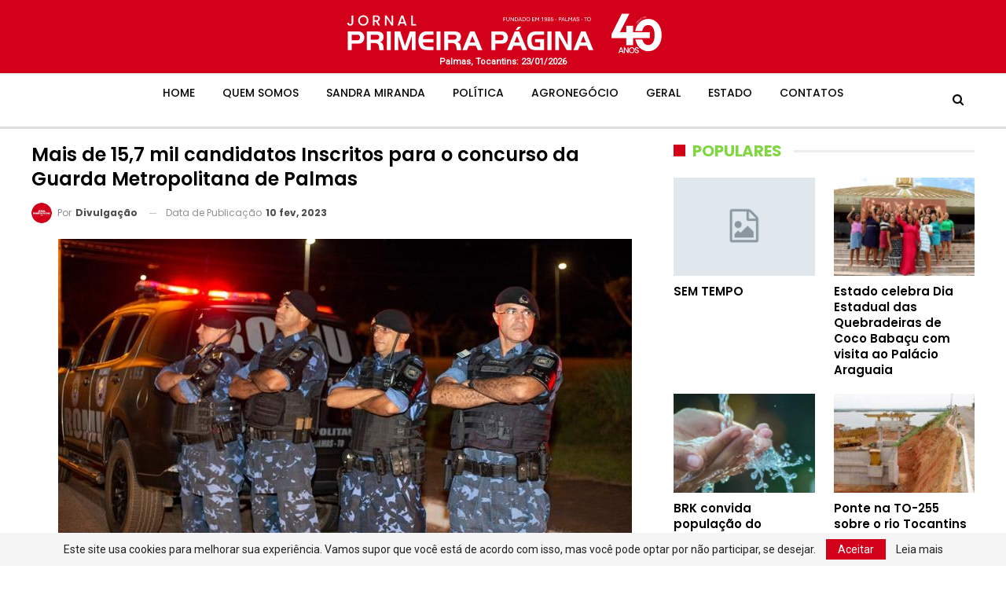

--- FILE ---
content_type: text/html; charset=UTF-8
request_url: https://jornalprimeirapaginato.com/mais-de-157-mil-candidatos-inscritos-para-o-concurso-da-guarda-metropolitana-de-palmas/
body_size: 18766
content:
<!DOCTYPE html>
<!--[if IE 8]>
<html class="ie ie8" lang="pt-BR"> <![endif]-->
<!--[if IE 9]>
<html class="ie ie9" lang="pt-BR"> <![endif]-->
<!--[if gt IE 9]><!-->
<html lang="pt-BR"> <!--<![endif]-->
<head>
<meta charset="UTF-8">
<meta http-equiv="X-UA-Compatible" content="IE=edge">
<meta name="viewport" content="width=device-width, initial-scale=1.0">
<link rel="pingback" href="https://jornalprimeirapaginato.com/xmlrpc.php"/>
<meta name='robots' content='index, follow, max-image-preview:large, max-snippet:-1, max-video-preview:-1' />
<!-- This site is optimized with the Yoast SEO Premium plugin v20.9 (Yoast SEO v23.9) - https://yoast.com/wordpress/plugins/seo/ -->
<title>Mais de 15,7 mil candidatos Inscritos para o concurso da Guarda Metropolitana de Palmas - Jornal Primeira Página</title>
<link rel="canonical" href="https://jornalprimeirapaginato.com/mais-de-157-mil-candidatos-inscritos-para-o-concurso-da-guarda-metropolitana-de-palmas/" />
<meta property="og:locale" content="pt_BR" />
<meta property="og:type" content="article" />
<meta property="og:title" content="Mais de 15,7 mil candidatos Inscritos para o concurso da Guarda Metropolitana de Palmas" />
<meta property="og:description" content="O concurso público para ingresso na Guarda Metropolitana de Palmas (GMP) será disputado por 15.741 candidatos, que tiveram suas inscrições confirmadas, após o fim do prazo para pagamento da taxa ou análise do pedido de isenção. Estão em disputa 100&nbsp;vagas para guardas metropolitanos, das quais 50 são para o cadastro de reserva. Há candidatos de [&hellip;]" />
<meta property="og:url" content="https://jornalprimeirapaginato.com/mais-de-157-mil-candidatos-inscritos-para-o-concurso-da-guarda-metropolitana-de-palmas/" />
<meta property="og:site_name" content="Jornal Primeira Página" />
<meta property="article:publisher" content="https://www.facebook.com/noticiasdeangola.NA" />
<meta property="article:published_time" content="2023-02-10T19:45:42+00:00" />
<meta property="article:modified_time" content="2023-02-10T19:51:32+00:00" />
<meta property="og:image" content="https://jornalprimeirapaginato.com/wp-content/uploads/2023/02/GPM-1.jpg" />
<meta property="og:image:width" content="730" />
<meta property="og:image:height" content="398" />
<meta property="og:image:type" content="image/jpeg" />
<meta name="author" content="Divulgação" />
<meta name="twitter:card" content="summary_large_image" />
<meta name="twitter:label1" content="Escrito por" />
<meta name="twitter:data1" content="Divulgação" />
<meta name="twitter:label2" content="Est. tempo de leitura" />
<meta name="twitter:data2" content="2 minutos" />
<script type="application/ld+json" class="yoast-schema-graph">{"@context":"https://schema.org","@graph":[{"@type":"WebPage","@id":"https://jornalprimeirapaginato.com/mais-de-157-mil-candidatos-inscritos-para-o-concurso-da-guarda-metropolitana-de-palmas/","url":"https://jornalprimeirapaginato.com/mais-de-157-mil-candidatos-inscritos-para-o-concurso-da-guarda-metropolitana-de-palmas/","name":"Mais de 15,7 mil candidatos Inscritos para o concurso da Guarda Metropolitana de Palmas - Jornal Primeira Página","isPartOf":{"@id":"https://jornalprimeirapaginato.com/#website"},"primaryImageOfPage":{"@id":"https://jornalprimeirapaginato.com/mais-de-157-mil-candidatos-inscritos-para-o-concurso-da-guarda-metropolitana-de-palmas/#primaryimage"},"image":{"@id":"https://jornalprimeirapaginato.com/mais-de-157-mil-candidatos-inscritos-para-o-concurso-da-guarda-metropolitana-de-palmas/#primaryimage"},"thumbnailUrl":"https://jornalprimeirapaginato.com/wp-content/uploads/2023/02/GPM-1.jpg","datePublished":"2023-02-10T19:45:42+00:00","dateModified":"2023-02-10T19:51:32+00:00","author":{"@id":"https://jornalprimeirapaginato.com/#/schema/person/2a2196fbe0063ccca06bed750c169798"},"breadcrumb":{"@id":"https://jornalprimeirapaginato.com/mais-de-157-mil-candidatos-inscritos-para-o-concurso-da-guarda-metropolitana-de-palmas/#breadcrumb"},"inLanguage":"pt-BR","potentialAction":[{"@type":"ReadAction","target":["https://jornalprimeirapaginato.com/mais-de-157-mil-candidatos-inscritos-para-o-concurso-da-guarda-metropolitana-de-palmas/"]}]},{"@type":"ImageObject","inLanguage":"pt-BR","@id":"https://jornalprimeirapaginato.com/mais-de-157-mil-candidatos-inscritos-para-o-concurso-da-guarda-metropolitana-de-palmas/#primaryimage","url":"https://jornalprimeirapaginato.com/wp-content/uploads/2023/02/GPM-1.jpg","contentUrl":"https://jornalprimeirapaginato.com/wp-content/uploads/2023/02/GPM-1.jpg","width":730,"height":398,"caption":"Há candidatos de 24 estados e do Distrito Federal, mas a esmagadora maioria é do Tocantins, 13.794 inscritos."},{"@type":"BreadcrumbList","@id":"https://jornalprimeirapaginato.com/mais-de-157-mil-candidatos-inscritos-para-o-concurso-da-guarda-metropolitana-de-palmas/#breadcrumb","itemListElement":[{"@type":"ListItem","position":1,"name":"Início","item":"https://jornalprimeirapaginato.com/"},{"@type":"ListItem","position":2,"name":"Mais de 15,7 mil candidatos Inscritos para o concurso da Guarda Metropolitana de Palmas"}]},{"@type":"WebSite","@id":"https://jornalprimeirapaginato.com/#website","url":"https://jornalprimeirapaginato.com/","name":"Jornal Primeira Página","description":"Fundado em 1985","potentialAction":[{"@type":"SearchAction","target":{"@type":"EntryPoint","urlTemplate":"https://jornalprimeirapaginato.com/?s={search_term_string}"},"query-input":{"@type":"PropertyValueSpecification","valueRequired":true,"valueName":"search_term_string"}}],"inLanguage":"pt-BR"},{"@type":"Person","@id":"https://jornalprimeirapaginato.com/#/schema/person/2a2196fbe0063ccca06bed750c169798","name":"Divulgação","image":{"@type":"ImageObject","inLanguage":"pt-BR","@id":"https://jornalprimeirapaginato.com/#/schema/person/image/","url":"https://secure.gravatar.com/avatar/9b329a234d11f7480d8efef74cf6d9db?s=96&d=mm&r=g","contentUrl":"https://secure.gravatar.com/avatar/9b329a234d11f7480d8efef74cf6d9db?s=96&d=mm&r=g","caption":"Divulgação"},"url":"https://jornalprimeirapaginato.com/author/divulgacao/"}]}</script>
<!-- / Yoast SEO Premium plugin. -->
<link rel='dns-prefetch' href='//www.googletagmanager.com' />
<link rel='dns-prefetch' href='//fonts.googleapis.com' />
<link rel="alternate" type="application/rss+xml" title="Feed para Jornal Primeira Página &raquo;" href="https://jornalprimeirapaginato.com/feed/" />
<link rel="alternate" type="application/rss+xml" title="Feed de comentários para Jornal Primeira Página &raquo;" href="https://jornalprimeirapaginato.com/comments/feed/" />
<!-- <link rel='stylesheet' id='wp-block-library-css' href='https://jornalprimeirapaginato.com/wp-includes/css/dist/block-library/style.min.css?ver=93f8b9cdbba85b06a19fde5d6847e2fa' type='text/css' media='all' /> -->
<link rel="stylesheet" type="text/css" href="//jornalprimeirapaginato.com/wp-content/cache/wpfc-minified/lx6zopy1/fdp3c.css" media="all"/>
<style id='classic-theme-styles-inline-css' type='text/css'>
/*! This file is auto-generated */
.wp-block-button__link{color:#fff;background-color:#32373c;border-radius:9999px;box-shadow:none;text-decoration:none;padding:calc(.667em + 2px) calc(1.333em + 2px);font-size:1.125em}.wp-block-file__button{background:#32373c;color:#fff;text-decoration:none}
</style>
<style id='global-styles-inline-css' type='text/css'>
body{--wp--preset--color--black: #000000;--wp--preset--color--cyan-bluish-gray: #abb8c3;--wp--preset--color--white: #ffffff;--wp--preset--color--pale-pink: #f78da7;--wp--preset--color--vivid-red: #cf2e2e;--wp--preset--color--luminous-vivid-orange: #ff6900;--wp--preset--color--luminous-vivid-amber: #fcb900;--wp--preset--color--light-green-cyan: #7bdcb5;--wp--preset--color--vivid-green-cyan: #00d084;--wp--preset--color--pale-cyan-blue: #8ed1fc;--wp--preset--color--vivid-cyan-blue: #0693e3;--wp--preset--color--vivid-purple: #9b51e0;--wp--preset--gradient--vivid-cyan-blue-to-vivid-purple: linear-gradient(135deg,rgba(6,147,227,1) 0%,rgb(155,81,224) 100%);--wp--preset--gradient--light-green-cyan-to-vivid-green-cyan: linear-gradient(135deg,rgb(122,220,180) 0%,rgb(0,208,130) 100%);--wp--preset--gradient--luminous-vivid-amber-to-luminous-vivid-orange: linear-gradient(135deg,rgba(252,185,0,1) 0%,rgba(255,105,0,1) 100%);--wp--preset--gradient--luminous-vivid-orange-to-vivid-red: linear-gradient(135deg,rgba(255,105,0,1) 0%,rgb(207,46,46) 100%);--wp--preset--gradient--very-light-gray-to-cyan-bluish-gray: linear-gradient(135deg,rgb(238,238,238) 0%,rgb(169,184,195) 100%);--wp--preset--gradient--cool-to-warm-spectrum: linear-gradient(135deg,rgb(74,234,220) 0%,rgb(151,120,209) 20%,rgb(207,42,186) 40%,rgb(238,44,130) 60%,rgb(251,105,98) 80%,rgb(254,248,76) 100%);--wp--preset--gradient--blush-light-purple: linear-gradient(135deg,rgb(255,206,236) 0%,rgb(152,150,240) 100%);--wp--preset--gradient--blush-bordeaux: linear-gradient(135deg,rgb(254,205,165) 0%,rgb(254,45,45) 50%,rgb(107,0,62) 100%);--wp--preset--gradient--luminous-dusk: linear-gradient(135deg,rgb(255,203,112) 0%,rgb(199,81,192) 50%,rgb(65,88,208) 100%);--wp--preset--gradient--pale-ocean: linear-gradient(135deg,rgb(255,245,203) 0%,rgb(182,227,212) 50%,rgb(51,167,181) 100%);--wp--preset--gradient--electric-grass: linear-gradient(135deg,rgb(202,248,128) 0%,rgb(113,206,126) 100%);--wp--preset--gradient--midnight: linear-gradient(135deg,rgb(2,3,129) 0%,rgb(40,116,252) 100%);--wp--preset--font-size--small: 13px;--wp--preset--font-size--medium: 20px;--wp--preset--font-size--large: 36px;--wp--preset--font-size--x-large: 42px;--wp--preset--spacing--20: 0.44rem;--wp--preset--spacing--30: 0.67rem;--wp--preset--spacing--40: 1rem;--wp--preset--spacing--50: 1.5rem;--wp--preset--spacing--60: 2.25rem;--wp--preset--spacing--70: 3.38rem;--wp--preset--spacing--80: 5.06rem;--wp--preset--shadow--natural: 6px 6px 9px rgba(0, 0, 0, 0.2);--wp--preset--shadow--deep: 12px 12px 50px rgba(0, 0, 0, 0.4);--wp--preset--shadow--sharp: 6px 6px 0px rgba(0, 0, 0, 0.2);--wp--preset--shadow--outlined: 6px 6px 0px -3px rgba(255, 255, 255, 1), 6px 6px rgba(0, 0, 0, 1);--wp--preset--shadow--crisp: 6px 6px 0px rgba(0, 0, 0, 1);}:where(.is-layout-flex){gap: 0.5em;}:where(.is-layout-grid){gap: 0.5em;}body .is-layout-flex{display: flex;}body .is-layout-flex{flex-wrap: wrap;align-items: center;}body .is-layout-flex > *{margin: 0;}body .is-layout-grid{display: grid;}body .is-layout-grid > *{margin: 0;}:where(.wp-block-columns.is-layout-flex){gap: 2em;}:where(.wp-block-columns.is-layout-grid){gap: 2em;}:where(.wp-block-post-template.is-layout-flex){gap: 1.25em;}:where(.wp-block-post-template.is-layout-grid){gap: 1.25em;}.has-black-color{color: var(--wp--preset--color--black) !important;}.has-cyan-bluish-gray-color{color: var(--wp--preset--color--cyan-bluish-gray) !important;}.has-white-color{color: var(--wp--preset--color--white) !important;}.has-pale-pink-color{color: var(--wp--preset--color--pale-pink) !important;}.has-vivid-red-color{color: var(--wp--preset--color--vivid-red) !important;}.has-luminous-vivid-orange-color{color: var(--wp--preset--color--luminous-vivid-orange) !important;}.has-luminous-vivid-amber-color{color: var(--wp--preset--color--luminous-vivid-amber) !important;}.has-light-green-cyan-color{color: var(--wp--preset--color--light-green-cyan) !important;}.has-vivid-green-cyan-color{color: var(--wp--preset--color--vivid-green-cyan) !important;}.has-pale-cyan-blue-color{color: var(--wp--preset--color--pale-cyan-blue) !important;}.has-vivid-cyan-blue-color{color: var(--wp--preset--color--vivid-cyan-blue) !important;}.has-vivid-purple-color{color: var(--wp--preset--color--vivid-purple) !important;}.has-black-background-color{background-color: var(--wp--preset--color--black) !important;}.has-cyan-bluish-gray-background-color{background-color: var(--wp--preset--color--cyan-bluish-gray) !important;}.has-white-background-color{background-color: var(--wp--preset--color--white) !important;}.has-pale-pink-background-color{background-color: var(--wp--preset--color--pale-pink) !important;}.has-vivid-red-background-color{background-color: var(--wp--preset--color--vivid-red) !important;}.has-luminous-vivid-orange-background-color{background-color: var(--wp--preset--color--luminous-vivid-orange) !important;}.has-luminous-vivid-amber-background-color{background-color: var(--wp--preset--color--luminous-vivid-amber) !important;}.has-light-green-cyan-background-color{background-color: var(--wp--preset--color--light-green-cyan) !important;}.has-vivid-green-cyan-background-color{background-color: var(--wp--preset--color--vivid-green-cyan) !important;}.has-pale-cyan-blue-background-color{background-color: var(--wp--preset--color--pale-cyan-blue) !important;}.has-vivid-cyan-blue-background-color{background-color: var(--wp--preset--color--vivid-cyan-blue) !important;}.has-vivid-purple-background-color{background-color: var(--wp--preset--color--vivid-purple) !important;}.has-black-border-color{border-color: var(--wp--preset--color--black) !important;}.has-cyan-bluish-gray-border-color{border-color: var(--wp--preset--color--cyan-bluish-gray) !important;}.has-white-border-color{border-color: var(--wp--preset--color--white) !important;}.has-pale-pink-border-color{border-color: var(--wp--preset--color--pale-pink) !important;}.has-vivid-red-border-color{border-color: var(--wp--preset--color--vivid-red) !important;}.has-luminous-vivid-orange-border-color{border-color: var(--wp--preset--color--luminous-vivid-orange) !important;}.has-luminous-vivid-amber-border-color{border-color: var(--wp--preset--color--luminous-vivid-amber) !important;}.has-light-green-cyan-border-color{border-color: var(--wp--preset--color--light-green-cyan) !important;}.has-vivid-green-cyan-border-color{border-color: var(--wp--preset--color--vivid-green-cyan) !important;}.has-pale-cyan-blue-border-color{border-color: var(--wp--preset--color--pale-cyan-blue) !important;}.has-vivid-cyan-blue-border-color{border-color: var(--wp--preset--color--vivid-cyan-blue) !important;}.has-vivid-purple-border-color{border-color: var(--wp--preset--color--vivid-purple) !important;}.has-vivid-cyan-blue-to-vivid-purple-gradient-background{background: var(--wp--preset--gradient--vivid-cyan-blue-to-vivid-purple) !important;}.has-light-green-cyan-to-vivid-green-cyan-gradient-background{background: var(--wp--preset--gradient--light-green-cyan-to-vivid-green-cyan) !important;}.has-luminous-vivid-amber-to-luminous-vivid-orange-gradient-background{background: var(--wp--preset--gradient--luminous-vivid-amber-to-luminous-vivid-orange) !important;}.has-luminous-vivid-orange-to-vivid-red-gradient-background{background: var(--wp--preset--gradient--luminous-vivid-orange-to-vivid-red) !important;}.has-very-light-gray-to-cyan-bluish-gray-gradient-background{background: var(--wp--preset--gradient--very-light-gray-to-cyan-bluish-gray) !important;}.has-cool-to-warm-spectrum-gradient-background{background: var(--wp--preset--gradient--cool-to-warm-spectrum) !important;}.has-blush-light-purple-gradient-background{background: var(--wp--preset--gradient--blush-light-purple) !important;}.has-blush-bordeaux-gradient-background{background: var(--wp--preset--gradient--blush-bordeaux) !important;}.has-luminous-dusk-gradient-background{background: var(--wp--preset--gradient--luminous-dusk) !important;}.has-pale-ocean-gradient-background{background: var(--wp--preset--gradient--pale-ocean) !important;}.has-electric-grass-gradient-background{background: var(--wp--preset--gradient--electric-grass) !important;}.has-midnight-gradient-background{background: var(--wp--preset--gradient--midnight) !important;}.has-small-font-size{font-size: var(--wp--preset--font-size--small) !important;}.has-medium-font-size{font-size: var(--wp--preset--font-size--medium) !important;}.has-large-font-size{font-size: var(--wp--preset--font-size--large) !important;}.has-x-large-font-size{font-size: var(--wp--preset--font-size--x-large) !important;}
.wp-block-navigation a:where(:not(.wp-element-button)){color: inherit;}
:where(.wp-block-post-template.is-layout-flex){gap: 1.25em;}:where(.wp-block-post-template.is-layout-grid){gap: 1.25em;}
:where(.wp-block-columns.is-layout-flex){gap: 2em;}:where(.wp-block-columns.is-layout-grid){gap: 2em;}
.wp-block-pullquote{font-size: 1.5em;line-height: 1.6;}
</style>
<!-- <link rel='stylesheet' id='contact-form-7-css' href='https://jornalprimeirapaginato.com/wp-content/plugins/contact-form-7/includes/css/styles.css?ver=5.9.8' type='text/css' media='all' /> -->
<!-- <link rel='stylesheet' id='publisher-child-css' href='https://jornalprimeirapaginato.com/wp-content/themes/publisher-child/style.css?ver=1.0.0' type='text/css' media='all' /> -->
<link rel="stylesheet" type="text/css" href="//jornalprimeirapaginato.com/wp-content/cache/wpfc-minified/77dv4yn1/fdp4d.css" media="all"/>
<link rel='stylesheet' id='better-framework-main-fonts-css' href='https://fonts.googleapis.com/css?family=Roboto:400%7CPoppins:400,600,500,500italic,700&#038;display=swap' type='text/css' media='all' />
<script src='//jornalprimeirapaginato.com/wp-content/cache/wpfc-minified/mcmkk6fd/fdp3c.js' type="text/javascript"></script>
<!-- <script type="text/javascript" src="https://jornalprimeirapaginato.com/wp-includes/js/jquery/jquery.min.js?ver=3.7.1" id="jquery-core-js"></script> -->
<!-- <script type="text/javascript" src="https://jornalprimeirapaginato.com/wp-includes/js/jquery/jquery-migrate.min.js?ver=3.4.1" id="jquery-migrate-js"></script> -->
<!--[if lt IE 9]>
<script type="text/javascript" src="https://jornalprimeirapaginato.com/wp-content/themes/publisher/includes/libs/better-framework/assets/js/html5shiv.min.js?ver=3.15.0" id="bf-html5shiv-js"></script>
<![endif]-->
<!--[if lt IE 9]>
<script type="text/javascript" src="https://jornalprimeirapaginato.com/wp-content/themes/publisher/includes/libs/better-framework/assets/js/respond.min.js?ver=3.15.0" id="bf-respond-js"></script>
<![endif]-->
<!-- Snippet da etiqueta do Google (gtag.js) adicionado pelo Site Kit -->
<!-- Snippet do Google Análises adicionado pelo Site Kit -->
<script type="text/javascript" src="https://www.googletagmanager.com/gtag/js?id=GT-KV6883M" id="google_gtagjs-js" async></script>
<script type="text/javascript" id="google_gtagjs-js-after">
/* <![CDATA[ */
window.dataLayer = window.dataLayer || [];function gtag(){dataLayer.push(arguments);}
gtag("set","linker",{"domains":["jornalprimeirapaginato.com"]});
gtag("js", new Date());
gtag("set", "developer_id.dZTNiMT", true);
gtag("config", "GT-KV6883M");
/* ]]> */
</script>
<link rel="https://api.w.org/" href="https://jornalprimeirapaginato.com/wp-json/" /><link rel="alternate" type="application/json" href="https://jornalprimeirapaginato.com/wp-json/wp/v2/posts/1832" /><link rel="EditURI" type="application/rsd+xml" title="RSD" href="https://jornalprimeirapaginato.com/xmlrpc.php?rsd" />
<link rel='shortlink' href='https://jornalprimeirapaginato.com/?p=1832' />
<link rel="alternate" type="application/json+oembed" href="https://jornalprimeirapaginato.com/wp-json/oembed/1.0/embed?url=https%3A%2F%2Fjornalprimeirapaginato.com%2Fmais-de-157-mil-candidatos-inscritos-para-o-concurso-da-guarda-metropolitana-de-palmas%2F" />
<link rel="alternate" type="text/xml+oembed" href="https://jornalprimeirapaginato.com/wp-json/oembed/1.0/embed?url=https%3A%2F%2Fjornalprimeirapaginato.com%2Fmais-de-157-mil-candidatos-inscritos-para-o-concurso-da-guarda-metropolitana-de-palmas%2F&#038;format=xml" />
<link rel="amphtml" href="https://jornalprimeirapaginato.com/amp/mais-de-157-mil-candidatos-inscritos-para-o-concurso-da-guarda-metropolitana-de-palmas/"/>
<meta name="generator" content="Site Kit by Google 1.165.0" /><meta name="google-site-verification" content="sM7ku7wJIWJfIiOXKUkGuds37kShxIgAQJ_mK1NeO8U"><meta name="generator" content="Powered by WPBakery Page Builder - drag and drop page builder for WordPress."/>
<script type="application/ld+json">{
"@context": "http://schema.org/",
"@type": "Organization",
"@id": "#organization",
"logo": {
"@type": "ImageObject",
"url": "https://jornalprimeirapaginato.com/wp-content/uploads/2025/02/logo-jornal-primeira-pagina.svg"
},
"url": "https://jornalprimeirapaginato.com/",
"name": "Jornal Primeira P\u00e1gina",
"description": "Fundado em 1985"
}</script>
<script type="application/ld+json">{
"@context": "http://schema.org/",
"@type": "WebSite",
"name": "Jornal Primeira P\u00e1gina",
"alternateName": "Fundado em 1985",
"url": "https://jornalprimeirapaginato.com/"
}</script>
<script type="application/ld+json">{
"@context": "http://schema.org/",
"@type": "BlogPosting",
"headline": "Mais de 15,7 mil candidatos Inscritos para o concurso da Guarda Metropolitana de Palmas",
"description": "O concurso p\u00fablico para ingresso na Guarda Metropolitana de Palmas (GMP) ser\u00e1 disputado por 15.741 candidatos, que tiveram suas inscri\u00e7\u00f5es confirmadas, ap\u00f3s o fim do prazo para pagamento da taxa ou an\u00e1lise do pedido de isen\u00e7\u00e3o. Est\u00e3o em disputa 100&n",
"datePublished": "2023-02-10",
"dateModified": "2023-02-10",
"author": {
"@type": "Person",
"@id": "#person-Divulgao",
"name": "Divulga\u00e7\u00e3o"
},
"image": "https://jornalprimeirapaginato.com/wp-content/uploads/2023/02/GPM-1.jpg",
"interactionStatistic": [
{
"@type": "InteractionCounter",
"interactionType": "http://schema.org/CommentAction",
"userInteractionCount": "0"
}
],
"publisher": {
"@id": "#organization"
},
"mainEntityOfPage": "https://jornalprimeirapaginato.com/mais-de-157-mil-candidatos-inscritos-para-o-concurso-da-guarda-metropolitana-de-palmas/"
}</script>
<!-- <link rel='stylesheet' id='bf-minifed-css-1' href='https://jornalprimeirapaginato.com/wp-content/bs-booster-cache/73213559d4c1d71b4bc883bf1a3bc3c2.css' type='text/css' media='all' /> -->
<!-- <link rel='stylesheet' id='7.11.0-1765277728' href='https://jornalprimeirapaginato.com/wp-content/bs-booster-cache/affb6d4e382376c4320d48b1f4fd54f8.css' type='text/css' media='all' /> -->
<link rel="stylesheet" type="text/css" href="//jornalprimeirapaginato.com/wp-content/cache/wpfc-minified/7a9myhg2/4ig89.css" media="all"/>
<link rel="icon" href="https://jornalprimeirapaginato.com/wp-content/uploads/2022/09/cropped-favicon-primeira-pagina-32x32.png" sizes="32x32" />
<link rel="icon" href="https://jornalprimeirapaginato.com/wp-content/uploads/2022/09/cropped-favicon-primeira-pagina-192x192.png" sizes="192x192" />
<link rel="apple-touch-icon" href="https://jornalprimeirapaginato.com/wp-content/uploads/2022/09/cropped-favicon-primeira-pagina-180x180.png" />
<meta name="msapplication-TileImage" content="https://jornalprimeirapaginato.com/wp-content/uploads/2022/09/cropped-favicon-primeira-pagina-270x270.png" />
<!-- CSS Inline do BetterFramework Head -->
<style>
.site-header.header-style-1 .header-inner, .site-header.header-style-2 .header-inner, .site-header.header-style-3 .header-inner, .site-header.header-style-4 .header-inner, .site-header.header-style-7 .header-inner, .site-header.header-style-1.h-a-ad .header-inner, .site-header.header-style-4.h-a-ad .header-inner, .site-header.header-style-7.h-a-ad .header-inner {
background-color: #d20119;
}
.listing-item-user .user-display-name {
padding: 0;
color: #d20119;
font-size: 18px;
margin: 0 0 8px;
text-transform: uppercase;
}
/** desabilitar CATEGORIAS no LEIA MAIS **/
.listing-item .term-badges.floated {
display: none;
}
/** titulo da materia única em minúsculo  **/
.single-post-title {
text-transform: none!important;
}
/** inicio copyright PR7 **/
.footer-pr7{
background:#272727;
position:relative;
clear:both;
border-bottom:0px;
margin-top:-3px;
}
.footer-pr7-2{
background:#1c1c1c;
color:#272727;
font-size:11px;
font-family:'Helveltica', sans-serif;
position:relative;
height:45px;
clear:both;
margin:auto;
border-bottom:0px
}
.footer-pr7 .div {
display: block;
width: 33.333%;
}
.footer-pr7 p{
margin:3px auto;
text-align:center
}
.hint{
position:relative;
display:inline-block
}
.hint:before,.hint:after{
position:absolute;
opacity:0;
border-radius:inherit;
z-index:1000000;
-webkit-transition:0.3s ease;
-moz-transition:0.3s ease;
pointer-events:none
}
.hint:hover:before,.hint:hover:after{
opacity:1
}
.hint:before{
content:'';
position:absolute;
background:transparent;
border:6px solid transparent;
position:absolute
}
.hint:after{
content:attr(data-hint);
background:rgba(0, 0, 0, 0.8);
color:white;
padding:8px 10px;
font-size:12px;
white-space:nowrap;
box-shadow:4px 4px 8px rgba(0, 0, 0, 0.3);
border-radius:8px
}
.hint--top:before{
bottom:100%;
left:50%;
margin:0 0 -18px 0;
border-top-color:rgba(0, 0, 0, 0.8)
}
.hint--top:after{
bottom:100%;
left:0%;
margin:0 0 -6px -10px
}
.hint--top:hover:before{
margin-bottom:-10px
}
.hint--top:hover:after{
margin-bottom:2px
}
}
/** fim copyright PR7 **/
.single-post-content a, .single-page-simple-content a, .screen-reader-text:hover, .screen-reader-text:active, .screen-reader-text:focus {
color: #0000ff;
}
/* responsive portrait tablet */ @media(min-width: 768px) and (max-width: 1018px){.rh-header .rh-container {
background-color:#d20119;
} }
/* responsive phone */ @media(max-width: 767px){.rh-header .rh-container {
background-color:#d20119;
}
/** diminuir o padding do corpo das matérias no telefone **/
.container {
padding-left: 15px!important;
padding-right: 15px!important;
}}
</style>
<!-- /CSS Inline do BetterFramework Head-->
<style type="text/css" id="wp-custom-css">
.link-personalizado {
text-decoration: underline;
color: blue;
}		</style>
<noscript><style> .wpb_animate_when_almost_visible { opacity: 1; }</style></noscript>	</head>
<body class="post-template-default single single-post postid-1832 single-format-standard bs-theme bs-publisher bs-publisher-readmag ltr close-rh page-layout-2-col page-layout-2-col-right full-width active-sticky-sidebar main-menu-sticky-smart main-menu-stretched active-ajax-search single-prim-cat-22 single-cat-22  wpb-js-composer js-comp-ver-6.7.0 vc_responsive bs-ll-a" dir="ltr">
<div class="main-wrap content-main-wrap">
<header id="header" class="site-header header-style-1 full-width stretched" itemscope="itemscope" itemtype="https://schema.org/WPHeader">
<div class="header-inner">
<div class="content-wrap">
<div class="container">
<div id="site-branding" class="site-branding">
<p  id="site-title" class="logo h1 img-logo">
<a href="https://jornalprimeirapaginato.com/" itemprop="url" rel="home">
<img id="site-logo" src="https://jornalprimeirapaginato.com/wp-content/uploads/2025/02/logo-jornal-primeira-pagina.svg"
alt="Primeira Página"  data-bsrjs="https://jornalprimeirapaginato.com/wp-content/uploads/2025/02/logo-jornal-primeira-pagina-retina.svg"  />
<span class="site-title">Primeira Página - Fundado em 1985</span>
</a>
</p>
</div><!-- .site-branding -->
<!-- inicio - implementacao de data abaixo da logomarca -->
<p style="color:#fff;text-align: center;font-size: 11px;font-weight:700;margin-bottom: -10px;">Palmas, Tocantins: 23/01/2026 </p>
<!-- fim - implementacao de data abaixo da logomarca -->
</div>
</div>
</div>
<div id="menu-main" class="menu main-menu-wrapper show-search-item menu-actions-btn-width-1" role="navigation" itemscope="itemscope" itemtype="https://schema.org/SiteNavigationElement">
<div class="main-menu-inner">
<div class="content-wrap">
<div class="container">
<nav class="main-menu-container">
<ul id="main-navigation" class="main-menu menu bsm-pure clearfix">
<li id="menu-item-32823" class="menu-item menu-item-type-post_type menu-item-object-page menu-item-home better-anim-fade menu-item-32823"><a href="https://jornalprimeirapaginato.com/">Home</a></li>
<li id="menu-item-371" class="menu-item menu-item-type-post_type menu-item-object-page better-anim-fade menu-item-371"><a href="https://jornalprimeirapaginato.com/quem-somos/">Quem Somos</a></li>
<li id="menu-item-287" class="menu-item menu-item-type-custom menu-item-object-custom better-anim-fade menu-item-287"><a href="/categoria/notas/">Sandra Miranda</a></li>
<li id="menu-item-117" class="menu-have-icon menu-icon-type-fontawesome menu-item menu-item-type-taxonomy menu-item-object-category menu-term-3 better-anim-fade menu-item-117"><a href="https://jornalprimeirapaginato.com/categoria/politica/">Política</a></li>
<li id="menu-item-55041" class="menu-item menu-item-type-taxonomy menu-item-object-category menu-term-40 better-anim-fade menu-item-55041"><a href="https://jornalprimeirapaginato.com/categoria/agronegocio/">Agronegócio</a></li>
<li id="menu-item-116" class="menu-have-icon menu-icon-type-fontawesome menu-item menu-item-type-taxonomy menu-item-object-category menu-term-7 better-anim-fade menu-item-116"><a href="https://jornalprimeirapaginato.com/categoria/geral/">Geral</a></li>
<li id="menu-item-115" class="menu-have-icon menu-icon-type-fontawesome menu-item menu-item-type-taxonomy menu-item-object-category menu-term-8 better-anim-fade menu-item-115"><a href="https://jornalprimeirapaginato.com/categoria/estado/">Estado</a></li>
<li id="menu-item-372" class="menu-item menu-item-type-post_type menu-item-object-page better-anim-fade menu-item-372"><a href="https://jornalprimeirapaginato.com/contatos/">Contatos</a></li>
</ul><!-- #main-navigation -->
<div class="menu-action-buttons width-1">
<div class="search-container close">
<span class="search-handler"><i class="fa fa-search"></i></span>
<div class="search-box clearfix">
<form role="search" method="get" class="search-form clearfix" action="https://jornalprimeirapaginato.com">
<input type="search" class="search-field"
placeholder="Pesquisa..."
value="" name="s"
title="Procurar por:"
autocomplete="off">
<input type="submit" class="search-submit" value="Pesquisa">
</form><!-- .search-form -->
</div>
</div>
</div>
</nav><!-- .main-menu-container -->
</div>
</div>
</div>
</div><!-- .menu -->    </header><!-- .header -->
<div class="rh-header clearfix dark deferred-block-exclude">
<div class="rh-container clearfix">
<div class="menu-container close">
<span class="menu-handler"><span class="lines"></span></span>
</div><!-- .menu-container -->
<div class="logo-container rh-img-logo">
<a href="https://jornalprimeirapaginato.com/" itemprop="url" rel="home">
<img src="https://jornalprimeirapaginato.com/wp-content/uploads/2025/02/logo-jornal-primeira-pagina.svg"
alt="Jornal Primeira Página"  data-bsrjs="https://jornalprimeirapaginato.com/wp-content/uploads/2025/02/logo-jornal-primeira-pagina-retina.svg"  />				</a>
</div><!-- .logo-container -->
</div><!-- .rh-container -->
</div><!-- .rh-header -->
<div class="content-wrap">
<main id="content" class="content-container">
<div class="container layout-2-col layout-2-col-1 layout-right-sidebar post-template-1">
<div class="row main-section">
<div class="col-sm-8 content-column">
<div class="single-container">
<article id="post-1832" class="post-1832 post type-post status-publish format-standard has-post-thumbnail  category-manchete single-post-content has-thumbnail">
<div class="post-header post-tp-1-header">
<h1 class="single-post-title">
<span class="post-title" itemprop="headline">Mais de 15,7 mil candidatos Inscritos para o concurso da Guarda Metropolitana de Palmas</span></h1>
<div class="post-meta-wrap clearfix">
<div class="post-meta single-post-meta">
<a href="https://jornalprimeirapaginato.com/author/divulgacao/"
title="Artigos do autor"
class="post-author-a post-author-avatar">
<img alt=''  data-src='https://jornalprimeirapaginato.com/wp-content/uploads/2024/03/Logot-Instagram-150x150.jpg' class='avatar avatar-26 photo avatar-default' height='26' width='26' /><span class="post-author-name">Por <b>Divulgação</b></span>        </a>
<span class="time"><time class="post-published updated"
datetime="2023-02-10T16:51:32-03:00">Data de Publicação <b>10 fev, 2023</b></time></span>
</div>
</div>
<div class="single-featured">
<figure><a class="post-thumbnail open-lightbox" href="https://jornalprimeirapaginato.com/wp-content/uploads/2023/02/GPM-1.jpg"><img  width="730" height="398" alt="" data-src="https://jornalprimeirapaginato.com/wp-content/uploads/2023/02/GPM-1.jpg">						</a>
<figcaption class="wp-caption-text">Há candidatos de 24 estados e do Distrito Federal, mas a esmagadora maioria é do Tocantins, 13.794 inscritos.</figcaption>
</figure>
<span class="image-credit">Luciana Pires/ Prefeitura de Palmas</span>
</div>
</div>
<div class="post-share single-post-share top-share clearfix style-9">
<div class="post-share-btn-group">
</div>
<div class="share-handler-wrap ">
<span class="share-handler post-share-btn rank-default">
<i class="bf-icon  fa fa-share-alt"></i>						<b class="text">Compartilhar</b>
</span>
<span class="social-item facebook"><a href="https://www.facebook.com/sharer.php?u=https%3A%2F%2Fjornalprimeirapaginato.com%2Fmais-de-157-mil-candidatos-inscritos-para-o-concurso-da-guarda-metropolitana-de-palmas%2F" target="_blank" rel="nofollow noreferrer" class="bs-button-el" onclick="window.open(this.href, 'share-facebook','left=50,top=50,width=600,height=320,toolbar=0'); return false;"><span class="icon"><i class="bf-icon fa fa-facebook"></i></span></a></span><span class="social-item twitter"><a href="https://twitter.com/share?text=Mais de 15,7 mil candidatos Inscritos para o concurso da Guarda Metropolitana de Palmas @PrimeiraPagina2&url=https%3A%2F%2Fjornalprimeirapaginato.com%2Fmais-de-157-mil-candidatos-inscritos-para-o-concurso-da-guarda-metropolitana-de-palmas%2F" target="_blank" rel="nofollow noreferrer" class="bs-button-el" onclick="window.open(this.href, 'share-twitter','left=50,top=50,width=600,height=320,toolbar=0'); return false;"><span class="icon"><i class="bf-icon fa fa-twitter"></i></span></a></span><span class="social-item google_plus"><a href="https://plus.google.com/share?url=https%3A%2F%2Fjornalprimeirapaginato.com%2Fmais-de-157-mil-candidatos-inscritos-para-o-concurso-da-guarda-metropolitana-de-palmas%2F" target="_blank" rel="nofollow noreferrer" class="bs-button-el" onclick="window.open(this.href, 'share-google_plus','left=50,top=50,width=600,height=320,toolbar=0'); return false;"><span class="icon"><i class="bf-icon fa fa-google"></i></span></a></span><span class="social-item reddit"><a href="https://reddit.com/submit?url=https%3A%2F%2Fjornalprimeirapaginato.com%2Fmais-de-157-mil-candidatos-inscritos-para-o-concurso-da-guarda-metropolitana-de-palmas%2F&title=Mais de 15,7 mil candidatos Inscritos para o concurso da Guarda Metropolitana de Palmas" target="_blank" rel="nofollow noreferrer" class="bs-button-el" onclick="window.open(this.href, 'share-reddit','left=50,top=50,width=600,height=320,toolbar=0'); return false;"><span class="icon"><i class="bf-icon fa fa-reddit-alien"></i></span></a></span><span class="social-item whatsapp"><a href="whatsapp://send?text=Mais de 15,7 mil candidatos Inscritos para o concurso da Guarda Metropolitana de Palmas %0A%0A https%3A%2F%2Fjornalprimeirapaginato.com%2Fmais-de-157-mil-candidatos-inscritos-para-o-concurso-da-guarda-metropolitana-de-palmas%2F" target="_blank" rel="nofollow noreferrer" class="bs-button-el" onclick="window.open(this.href, 'share-whatsapp','left=50,top=50,width=600,height=320,toolbar=0'); return false;"><span class="icon"><i class="bf-icon fa fa-whatsapp"></i></span></a></span><span class="social-item pinterest"><a href="https://pinterest.com/pin/create/button/?url=https%3A%2F%2Fjornalprimeirapaginato.com%2Fmais-de-157-mil-candidatos-inscritos-para-o-concurso-da-guarda-metropolitana-de-palmas%2F&media=https://jornalprimeirapaginato.com/wp-content/uploads/2023/02/GPM-1.jpg&description=Mais de 15,7 mil candidatos Inscritos para o concurso da Guarda Metropolitana de Palmas" target="_blank" rel="nofollow noreferrer" class="bs-button-el" onclick="window.open(this.href, 'share-pinterest','left=50,top=50,width=600,height=320,toolbar=0'); return false;"><span class="icon"><i class="bf-icon fa fa-pinterest"></i></span></a></span><span class="social-item email"><a href="/cdn-cgi/l/email-protection#[base64]" target="_blank" rel="nofollow noreferrer" class="bs-button-el" onclick="window.open(this.href, 'share-email','left=50,top=50,width=600,height=320,toolbar=0'); return false;"><span class="icon"><i class="bf-icon fa fa-envelope-open"></i></span></a></span></div>		</div>
<div class="entry-content clearfix single-post-content">
<p>O concurso público para ingresso na Guarda Metropolitana de Palmas (GMP) será disputado por 15.741 candidatos, que tiveram suas inscrições confirmadas, após o fim do prazo para pagamento da taxa ou análise do pedido de isenção. Estão em disputa 100&nbsp;vagas para guardas metropolitanos, das quais 50 são para o cadastro de reserva.</p>
<p>Há candidatos de 24 estados e do Distrito Federal, mas a maioria é do Tocantins, com 13.794 inscritos. Maranhão (598), Goiás (465) e Pará (361) são os estados vizinhos com maior número de candidatos.&nbsp;</p>
<p>“Este número significativo de adesão ao concurso mostra que estamos no rumo certo, que temos credibilidade e que nossa política de valorização do servidor permite que mais pessoas desejem integrar o quadro de efetivos da Prefeitura de Palmas. Estou muito feliz com esse quantitativo”, destacou a prefeita de Palmas, Cinthia Ribeiro. A remuneração inicial de um guarda metropolitano em Palmas é de R$ 3.440,77, acrescida de gratificação por atividade perigosa.</p>
<div class="farujl farujl-post-inline farujl-float-center farujl-align-center farujl-column-1 farujl-hide-on-phone farujl-hide-on-tablet-portrait farujl-hide-on-tablet-landscape farujl-hide-on-desktop farujl-clearfix no-bg-box-model"><div id="farujl-3647-534861247" class="farujl-container farujl-type-image  farujl-hide-on-desktop farujl-hide-on-tablet-portrait farujl-hide-on-tablet-landscape farujl-hide-on-phone" itemscope="" itemtype="https://schema.org/WPAdBlock" data-adid="3647" data-type="image"><img class="farujl-image" src="" alt="Anúncio no meio do texto" /></div></div> <p>A aplicação da prova objetiva está agendada para o dia 2 de abril. Segundo a presidente interina do Instituto 20 de Maio de Ensino, Ciência e Tecnologia (IVM), Adriana Aguiar, além do instituto estar responsável pelo acompanhamento do certame, os servidores também estão promovendo suporte aos candidatos. “Essa seleção é de extrema importância para o município de Palmas e, desde o anúncio, a equipe de profissionais do IVM tem se dedicado para realizar um processo transparente à população. Temos uma equipe empenhada em informar e atender todos os interessados quanto aos prazos, etapas e também fornecendo apoio quando necessário.”</p>
<p><strong>Confira as inscrições dos 24&nbsp;estados mais o DF</strong></p>
<p>AC &#8211; 1 | AL &#8211; 3 | AM &#8211; 3 | AP &#8211; 2 | BA &#8211; 160 | CE &#8211; 8 | DF &#8211; 168 | ES &#8211; 1 | GO &#8211; 465 | MA &#8211; 598 | MG &#8211; 17 A | MS &#8211; 4 | MT &#8211; 35 | PA &#8211; 361 | PE &#8211; 12 | PI &#8211; 53 | PR &#8211; 5 | RJ &#8211; 5 | RN &#8211; 4 | RO &#8211; 5 | RS- 5 | SC &#8211; 3 | | SE &#8211; 6 | SP &#8211; 23 | TO &#8211; 13.794</p> 			</div>
<div class="post-share single-post-share bottom-share clearfix style-4">
<div class="post-share-btn-group">
</div>
<div class="share-handler-wrap ">
<span class="share-handler post-share-btn rank-default">
<i class="bf-icon  fa fa-share-alt"></i>						<b class="text">Compartilhar</b>
</span>
<span class="social-item facebook has-title"><a href="https://www.facebook.com/sharer.php?u=https%3A%2F%2Fjornalprimeirapaginato.com%2Fmais-de-157-mil-candidatos-inscritos-para-o-concurso-da-guarda-metropolitana-de-palmas%2F" target="_blank" rel="nofollow noreferrer" class="bs-button-el" onclick="window.open(this.href, 'share-facebook','left=50,top=50,width=600,height=320,toolbar=0'); return false;"><span class="icon"><i class="bf-icon fa fa-facebook"></i></span><span class="item-title">Facebook</span></a></span><span class="social-item twitter has-title"><a href="https://twitter.com/share?text=Mais de 15,7 mil candidatos Inscritos para o concurso da Guarda Metropolitana de Palmas @PrimeiraPagina2&url=https%3A%2F%2Fjornalprimeirapaginato.com%2Fmais-de-157-mil-candidatos-inscritos-para-o-concurso-da-guarda-metropolitana-de-palmas%2F" target="_blank" rel="nofollow noreferrer" class="bs-button-el" onclick="window.open(this.href, 'share-twitter','left=50,top=50,width=600,height=320,toolbar=0'); return false;"><span class="icon"><i class="bf-icon fa fa-twitter"></i></span><span class="item-title">Twitter</span></a></span><span class="social-item google_plus has-title"><a href="https://plus.google.com/share?url=https%3A%2F%2Fjornalprimeirapaginato.com%2Fmais-de-157-mil-candidatos-inscritos-para-o-concurso-da-guarda-metropolitana-de-palmas%2F" target="_blank" rel="nofollow noreferrer" class="bs-button-el" onclick="window.open(this.href, 'share-google_plus','left=50,top=50,width=600,height=320,toolbar=0'); return false;"><span class="icon"><i class="bf-icon fa fa-google"></i></span><span class="item-title">Google+</span></a></span><span class="social-item reddit has-title"><a href="https://reddit.com/submit?url=https%3A%2F%2Fjornalprimeirapaginato.com%2Fmais-de-157-mil-candidatos-inscritos-para-o-concurso-da-guarda-metropolitana-de-palmas%2F&title=Mais de 15,7 mil candidatos Inscritos para o concurso da Guarda Metropolitana de Palmas" target="_blank" rel="nofollow noreferrer" class="bs-button-el" onclick="window.open(this.href, 'share-reddit','left=50,top=50,width=600,height=320,toolbar=0'); return false;"><span class="icon"><i class="bf-icon fa fa-reddit-alien"></i></span><span class="item-title">ReddIt</span></a></span><span class="social-item whatsapp has-title"><a href="whatsapp://send?text=Mais de 15,7 mil candidatos Inscritos para o concurso da Guarda Metropolitana de Palmas %0A%0A https%3A%2F%2Fjornalprimeirapaginato.com%2Fmais-de-157-mil-candidatos-inscritos-para-o-concurso-da-guarda-metropolitana-de-palmas%2F" target="_blank" rel="nofollow noreferrer" class="bs-button-el" onclick="window.open(this.href, 'share-whatsapp','left=50,top=50,width=600,height=320,toolbar=0'); return false;"><span class="icon"><i class="bf-icon fa fa-whatsapp"></i></span><span class="item-title">WhatsApp</span></a></span><span class="social-item pinterest has-title"><a href="https://pinterest.com/pin/create/button/?url=https%3A%2F%2Fjornalprimeirapaginato.com%2Fmais-de-157-mil-candidatos-inscritos-para-o-concurso-da-guarda-metropolitana-de-palmas%2F&media=https://jornalprimeirapaginato.com/wp-content/uploads/2023/02/GPM-1.jpg&description=Mais de 15,7 mil candidatos Inscritos para o concurso da Guarda Metropolitana de Palmas" target="_blank" rel="nofollow noreferrer" class="bs-button-el" onclick="window.open(this.href, 'share-pinterest','left=50,top=50,width=600,height=320,toolbar=0'); return false;"><span class="icon"><i class="bf-icon fa fa-pinterest"></i></span><span class="item-title">Pinterest</span></a></span><span class="social-item email has-title"><a href="/cdn-cgi/l/email-protection#[base64]" target="_blank" rel="nofollow noreferrer" class="bs-button-el" onclick="window.open(this.href, 'share-email','left=50,top=50,width=600,height=320,toolbar=0'); return false;"><span class="icon"><i class="bf-icon fa fa-envelope-open"></i></span><span class="item-title">E-mail</span></a></span></div>		</div>
</article>
<section class="next-prev-post clearfix">
<div class="prev-post">
<p class="pre-title heading-typo"><i
class="fa fa-arrow-left"></i> Anterior				</p>
<p class="title heading-typo"><a href="https://jornalprimeirapaginato.com/prefeitura-de-palmas-paga-quase-r-35-milhoes-em-auxilio-alimentacao/" rel="prev">Prefeitura de Palmas paga quase R$ 3,5 milhões em auxílio-alimentação</a></p>
</div>
<div class="next-post">
<p class="pre-title heading-typo">Próximo <i
class="fa fa-arrow-right"></i></p>
<p class="title heading-typo"><a href="https://jornalprimeirapaginato.com/governo-do-tocantins-envia-carro-fumace-para-combater-o-aedes-em-paraiso-do-tocantins/" rel="next"><strong>Governo do Tocantins envia carro fumacê para combater o Aedes em Paraíso do Tocantins</strong></a></p>
</div>
</section>
</div>
<div class="post-related">
<div class="section-heading sh-t7 sh-s1 ">
<span class="h-text related-posts-heading">Leia também</span>
</div>
<div class="bs-pagination-wrapper main-term-none next_prev ">
<div class="listing listing-thumbnail listing-tb-2 clearfix  scolumns-3 simple-grid include-last-mobile">
<div  class="post-61229 type-post format-standard has-post-thumbnail   listing-item listing-item-thumbnail listing-item-tb-2 main-term-22">
<div class="item-inner clearfix">
<div class="featured featured-type-featured-image">
<div class="term-badges floated"><span class="term-badge term-22"><a href="https://jornalprimeirapaginato.com/categoria/manchete/">Manchete</a></span></div>			<a  title="Wanderlei Barbosa autorizou, mas CRM-TO consegue suspender no STF curso de Medicina em Colinas" data-src="https://jornalprimeirapaginato.com/wp-content/uploads/2026/01/bf350722-f975-4768-a351-53d4d3efb0ee-210x136.webp" data-bs-srcset="{&quot;baseurl&quot;:&quot;https:\/\/jornalprimeirapaginato.com\/wp-content\/uploads\/2026\/01\/&quot;,&quot;sizes&quot;:{&quot;86&quot;:&quot;bf350722-f975-4768-a351-53d4d3efb0ee-86x64.webp&quot;,&quot;210&quot;:&quot;bf350722-f975-4768-a351-53d4d3efb0ee-210x136.webp&quot;,&quot;279&quot;:&quot;bf350722-f975-4768-a351-53d4d3efb0ee-279x220.webp&quot;,&quot;357&quot;:&quot;bf350722-f975-4768-a351-53d4d3efb0ee-357x210.webp&quot;,&quot;750&quot;:&quot;bf350722-f975-4768-a351-53d4d3efb0ee-750x430.webp&quot;,&quot;1536&quot;:&quot;bf350722-f975-4768-a351-53d4d3efb0ee.webp&quot;}}"					class="img-holder" href="https://jornalprimeirapaginato.com/wanderlei-barbosa-autorizou-mas-crm-to-consegue-suspender-no-stf-curso-de-medicina-em-colinas/"></a>
</div>
<p class="title">	<a class="post-url" href="https://jornalprimeirapaginato.com/wanderlei-barbosa-autorizou-mas-crm-to-consegue-suspender-no-stf-curso-de-medicina-em-colinas/" title="Wanderlei Barbosa autorizou, mas CRM-TO consegue suspender no STF curso de Medicina em Colinas">
<span class="post-title">
Wanderlei Barbosa autorizou, mas CRM-TO consegue suspender no STF curso de Medicina&hellip;			</span>
</a>
</p></div>
</div >
<div  class="post-61084 type-post format-standard has-post-thumbnail   listing-item listing-item-thumbnail listing-item-tb-2 main-term-22">
<div class="item-inner clearfix">
<div class="featured featured-type-featured-image">
<div class="term-badges floated"><span class="term-badge term-22"><a href="https://jornalprimeirapaginato.com/categoria/manchete/">Manchete</a></span></div>			<a  title="Wanderlei Barbosa autorizou Medicina da Unirg em Colinas, no momento em que exame nacional revela baixa avaliação de curso" data-src="https://jornalprimeirapaginato.com/wp-content/uploads/2026/01/bf350722-f975-4768-a351-53d4d3efb0ee-210x136.webp" data-bs-srcset="{&quot;baseurl&quot;:&quot;https:\/\/jornalprimeirapaginato.com\/wp-content\/uploads\/2026\/01\/&quot;,&quot;sizes&quot;:{&quot;86&quot;:&quot;bf350722-f975-4768-a351-53d4d3efb0ee-86x64.webp&quot;,&quot;210&quot;:&quot;bf350722-f975-4768-a351-53d4d3efb0ee-210x136.webp&quot;,&quot;279&quot;:&quot;bf350722-f975-4768-a351-53d4d3efb0ee-279x220.webp&quot;,&quot;357&quot;:&quot;bf350722-f975-4768-a351-53d4d3efb0ee-357x210.webp&quot;,&quot;750&quot;:&quot;bf350722-f975-4768-a351-53d4d3efb0ee-750x430.webp&quot;,&quot;1536&quot;:&quot;bf350722-f975-4768-a351-53d4d3efb0ee.webp&quot;}}"					class="img-holder" href="https://jornalprimeirapaginato.com/wanderlei-barbosa-autorizou-medicina-da-unirg-em-colinas-no-momento-em-que-exame-nacional-revela-baixa-avaliacao-de-curso/"></a>
</div>
<p class="title">	<a class="post-url" href="https://jornalprimeirapaginato.com/wanderlei-barbosa-autorizou-medicina-da-unirg-em-colinas-no-momento-em-que-exame-nacional-revela-baixa-avaliacao-de-curso/" title="Wanderlei Barbosa autorizou Medicina da Unirg em Colinas, no momento em que exame nacional revela baixa avaliação de curso">
<span class="post-title">
Wanderlei Barbosa autorizou Medicina da Unirg em Colinas, no momento em que exame&hellip;			</span>
</a>
</p></div>
</div >
<div  class="post-60874 type-post format-standard has-post-thumbnail   listing-item listing-item-thumbnail listing-item-tb-2 main-term-22">
<div class="item-inner clearfix">
<div class="featured featured-type-featured-image">
<div class="term-badges floated"><span class="term-badge term-22"><a href="https://jornalprimeirapaginato.com/categoria/manchete/">Manchete</a></span></div>			<a  title="Motoristas paralisam transporte coletivo em Araguaína após atraso salarial" data-src="https://jornalprimeirapaginato.com/wp-content/uploads/2026/01/foto-e-montagem-vertical-2--210x136.webp" data-bs-srcset="{&quot;baseurl&quot;:&quot;https:\/\/jornalprimeirapaginato.com\/wp-content\/uploads\/2026\/01\/&quot;,&quot;sizes&quot;:{&quot;86&quot;:&quot;foto-e-montagem-vertical-2--86x64.webp&quot;,&quot;210&quot;:&quot;foto-e-montagem-vertical-2--210x136.webp&quot;,&quot;279&quot;:&quot;foto-e-montagem-vertical-2--279x220.webp&quot;,&quot;357&quot;:&quot;foto-e-montagem-vertical-2--357x210.webp&quot;,&quot;750&quot;:&quot;foto-e-montagem-vertical-2--750x430.webp&quot;,&quot;984&quot;:&quot;foto-e-montagem-vertical-2-.webp&quot;}}"					class="img-holder" href="https://jornalprimeirapaginato.com/motoristas-paralisam-transporte-coletivo-em-araguaina-apos-atraso-salarial/"></a>
</div>
<p class="title">	<a class="post-url" href="https://jornalprimeirapaginato.com/motoristas-paralisam-transporte-coletivo-em-araguaina-apos-atraso-salarial/" title="Motoristas paralisam transporte coletivo em Araguaína após atraso salarial">
<span class="post-title">
Motoristas paralisam transporte coletivo em Araguaína após atraso salarial			</span>
</a>
</p></div>
</div >
<div  class="post-60712 type-post format-standard has-post-thumbnail   listing-item listing-item-thumbnail listing-item-tb-2 main-term-22">
<div class="item-inner clearfix">
<div class="featured featured-type-featured-image">
<div class="term-badges floated"><span class="term-badge term-22"><a href="https://jornalprimeirapaginato.com/categoria/manchete/">Manchete</a></span></div>			<a  title="CRM-TO  é contra a instalação do curso de Medicina da UNIRG em Colinas do Tocantins" data-src="https://jornalprimeirapaginato.com/wp-content/uploads/2026/01/Copia-de-Red-Animated-Breaking-News-Intro-Youtube-2-210x136.webp" data-bs-srcset="{&quot;baseurl&quot;:&quot;https:\/\/jornalprimeirapaginato.com\/wp-content\/uploads\/2026\/01\/&quot;,&quot;sizes&quot;:{&quot;86&quot;:&quot;Copia-de-Red-Animated-Breaking-News-Intro-Youtube-2-86x64.webp&quot;,&quot;210&quot;:&quot;Copia-de-Red-Animated-Breaking-News-Intro-Youtube-2-210x136.webp&quot;,&quot;279&quot;:&quot;Copia-de-Red-Animated-Breaking-News-Intro-Youtube-2-279x220.webp&quot;,&quot;357&quot;:&quot;Copia-de-Red-Animated-Breaking-News-Intro-Youtube-2-357x210.webp&quot;,&quot;750&quot;:&quot;Copia-de-Red-Animated-Breaking-News-Intro-Youtube-2-750x430.webp&quot;,&quot;1920&quot;:&quot;Copia-de-Red-Animated-Breaking-News-Intro-Youtube-2.webp&quot;}}"					class="img-holder" href="https://jornalprimeirapaginato.com/crm-to-e-contra-a-instalacao-do-curso-de-medicina-da-unirg-em-colinas-do-tocantns/"></a>
</div>
<p class="title">	<a class="post-url" href="https://jornalprimeirapaginato.com/crm-to-e-contra-a-instalacao-do-curso-de-medicina-da-unirg-em-colinas-do-tocantns/" title="CRM-TO  é contra a instalação do curso de Medicina da UNIRG em Colinas do Tocantins">
<span class="post-title">
CRM-TO  é contra a instalação do curso de Medicina da UNIRG em Colinas do Tocantins			</span>
</a>
</p></div>
</div >
</div>
</div><div class="bs-pagination bs-ajax-pagination next_prev main-term-none clearfix">
<script data-cfasync="false" src="/cdn-cgi/scripts/5c5dd728/cloudflare-static/email-decode.min.js"></script><script>var bs_ajax_paginate_1229906428 = '{"query":{"paginate":"next_prev","count":4,"post_type":"post","posts_per_page":4,"post__not_in":[1832],"ignore_sticky_posts":1,"post_status":["publish","private"],"category__in":[22],"_layout":{"state":"1|1|0","page":"2-col-right"}},"type":"wp_query","view":"Publisher::fetch_related_posts","current_page":1,"ajax_url":"\/wp-admin\/admin-ajax.php","remove_duplicates":"0","paginate":"next_prev","_layout":{"state":"1|1|0","page":"2-col-right"},"_bs_pagin_token":"3a654fb"}';</script>				<a class="btn-bs-pagination prev disabled" rel="prev" data-id="1229906428"
title="Anterior">
<i class="fa fa-angle-left"
aria-hidden="true"></i> Anterior				</a>
<a  rel="next" class="btn-bs-pagination next"
data-id="1229906428" title="Próximo">
Próximo <i
class="fa fa-angle-right" aria-hidden="true"></i>
</a>
</div></div>
</div><!-- .content-column -->
<div class="col-sm-4 sidebar-column sidebar-column-primary">
<aside id="sidebar-primary-sidebar" class="sidebar" role="complementary" aria-label="Barra lateral principal Barra lateral" itemscope="itemscope" itemtype="https://schema.org/WPSideBar">
<div id="bs-thumbnail-listing-2-2" class=" h-ni w-t primary-sidebar-widget widget widget_bs-thumbnail-listing-2"><div class=" bs-listing bs-listing-listing-thumbnail-2 bs-listing-single-tab pagination-animate">		<p class="section-heading sh-t7 sh-s1 main-term-none">
<span class="h-text main-term-none main-link">
POPULARES					</span>
</p>
<div class="bs-pagination-wrapper main-term-none next_prev bs-slider-first-item">
<div class="listing listing-thumbnail listing-tb-2 clearfix scolumns-2 bsw-6 ">
<div  class="post-3101 type-post format-standard has-post-thumbnail   listing-item listing-item-thumbnail listing-item-tb-2 main-term-17">
<div class="item-inner clearfix">
<div class="featured featured-type-featured-image">
<a  title="SEM TEMPO" data-src="https://jornalprimeirapaginato.com/wp-content/themes/publisher/images/default-thumb/publisher-sm.png"					class="img-holder" href="https://jornalprimeirapaginato.com/sem-tempo/"></a>
</div>
<p class="title">	<a class="post-url" href="https://jornalprimeirapaginato.com/sem-tempo/" title="SEM TEMPO">
<span class="post-title">
SEM TEMPO			</span>
</a>
</p></div>
</div >
<div  class="post-42824 type-post format-standard has-post-thumbnail   listing-item listing-item-thumbnail listing-item-tb-2 main-term-8">
<div class="item-inner clearfix">
<div class="featured featured-type-featured-image">
<a  title="Estado celebra Dia Estadual das Quebradeiras de Coco Babaçu com visita ao Palácio Araguaia" data-src="https://jornalprimeirapaginato.com/wp-content/uploads/2024/11/F1-Visita-das-quebradeiras-de-coco-babacu-a-sede-do-Poder-Executi_FOTO_Loise_Maria-210x136.webp" data-bs-srcset="{&quot;baseurl&quot;:&quot;https:\/\/jornalprimeirapaginato.com\/wp-content\/uploads\/2024\/11\/&quot;,&quot;sizes&quot;:{&quot;86&quot;:&quot;F1-Visita-das-quebradeiras-de-coco-babacu-a-sede-do-Poder-Executi_FOTO_Loise_Maria-86x64.webp&quot;,&quot;210&quot;:&quot;F1-Visita-das-quebradeiras-de-coco-babacu-a-sede-do-Poder-Executi_FOTO_Loise_Maria-210x136.webp&quot;,&quot;279&quot;:&quot;F1-Visita-das-quebradeiras-de-coco-babacu-a-sede-do-Poder-Executi_FOTO_Loise_Maria-279x220.webp&quot;,&quot;357&quot;:&quot;F1-Visita-das-quebradeiras-de-coco-babacu-a-sede-do-Poder-Executi_FOTO_Loise_Maria-357x210.webp&quot;,&quot;750&quot;:&quot;F1-Visita-das-quebradeiras-de-coco-babacu-a-sede-do-Poder-Executi_FOTO_Loise_Maria-750x430.webp&quot;,&quot;1200&quot;:&quot;F1-Visita-das-quebradeiras-de-coco-babacu-a-sede-do-Poder-Executi_FOTO_Loise_Maria-scaled.webp&quot;}}"					class="img-holder" href="https://jornalprimeirapaginato.com/estado-celebra-dia-estadual-das-quebradeiras-de-coco-babacu-com-visita-ao-palacio-araguaia/"></a>
</div>
<p class="title">	<a class="post-url" href="https://jornalprimeirapaginato.com/estado-celebra-dia-estadual-das-quebradeiras-de-coco-babacu-com-visita-ao-palacio-araguaia/" title="Estado celebra Dia Estadual das Quebradeiras de Coco Babaçu com visita ao Palácio Araguaia">
<span class="post-title">
Estado celebra Dia Estadual das Quebradeiras de Coco Babaçu com visita ao Palácio Araguaia			</span>
</a>
</p></div>
</div >
<div  class="post-29282 type-post format-standard has-post-thumbnail   listing-item listing-item-thumbnail listing-item-tb-2 main-term-9">
<div class="item-inner clearfix">
<div class="featured featured-type-featured-image">
<a  title="BRK convida população do Tocantins para comemoração ao Dia Mundial da Água" data-src="https://jornalprimeirapaginato.com/wp-content/uploads/2024/03/agua-og-210x136.webp" data-bs-srcset="{&quot;baseurl&quot;:&quot;https:\/\/jornalprimeirapaginato.com\/wp-content\/uploads\/2024\/03\/&quot;,&quot;sizes&quot;:{&quot;86&quot;:&quot;agua-og-86x64.webp&quot;,&quot;210&quot;:&quot;agua-og-210x136.webp&quot;,&quot;279&quot;:&quot;agua-og-279x220.webp&quot;,&quot;357&quot;:&quot;agua-og-357x210.webp&quot;,&quot;750&quot;:&quot;agua-og-750x430.webp&quot;,&quot;1121&quot;:&quot;agua-og.webp&quot;}}"					class="img-holder" href="https://jornalprimeirapaginato.com/brk-convida-populacao-do-tocantins-para-comemoracao-ao-dia-mundial-da-agua/"></a>
</div>
<p class="title">	<a class="post-url" href="https://jornalprimeirapaginato.com/brk-convida-populacao-do-tocantins-para-comemoracao-ao-dia-mundial-da-agua/" title="BRK convida população do Tocantins para comemoração ao Dia Mundial da Água">
<span class="post-title">
BRK convida população do Tocantins para comemoração ao Dia Mundial da Água			</span>
</a>
</p></div>
</div >
<div  class="post-15546 type-post format-standard has-post-thumbnail   listing-item listing-item-thumbnail listing-item-tb-2 main-term-11">
<div class="item-inner clearfix">
<div class="featured featured-type-featured-image">
<a  title="Ponte na TO-255 sobre o rio Tocantins ficará interditada no fim de semana" data-src="https://jornalprimeirapaginato.com/wp-content/uploads/2023/09/IMG_5872-210x136.jpeg" data-bs-srcset="{&quot;baseurl&quot;:&quot;https:\/\/jornalprimeirapaginato.com\/wp-content\/uploads\/2023\/09\/&quot;,&quot;sizes&quot;:{&quot;86&quot;:&quot;IMG_5872-86x64.jpeg&quot;,&quot;210&quot;:&quot;IMG_5872-210x136.jpeg&quot;,&quot;279&quot;:&quot;IMG_5872-279x220.jpeg&quot;,&quot;357&quot;:&quot;IMG_5872-357x210.jpeg&quot;,&quot;600&quot;:&quot;IMG_5872.jpeg&quot;}}"					class="img-holder" href="https://jornalprimeirapaginato.com/ponte-na-to-255-sobre-o-rio-tocantins-ficara-interditada-no-fim-de-semana/"></a>
</div>
<p class="title">	<a class="post-url" href="https://jornalprimeirapaginato.com/ponte-na-to-255-sobre-o-rio-tocantins-ficara-interditada-no-fim-de-semana/" title="Ponte na TO-255 sobre o rio Tocantins ficará interditada no fim de semana">
<span class="post-title">
Ponte na TO-255 sobre o rio Tocantins ficará interditada no fim de semana			</span>
</a>
</p></div>
</div >
</div>
</div><div class="bs-pagination bs-ajax-pagination next_prev main-term-none clearfix">
<script>var bs_ajax_paginate_281909580 = '{"query":{"category":"","tag":"","taxonomy":"","post_ids":"","post_type":"","count":"4","order_by":"popular","order":"DESC","time_filter":"","offset":"","style":"listing-thumbnail-2","cats-tags-condition":"and","cats-condition":"in","tags-condition":"in","featured_image":"0","ignore_sticky_posts":"1","author_ids":"","disable_duplicate":"0","ad-active":0,"paginate":"next_prev","pagination-show-label":"1","columns":"2","listing-settings":{"thumbnail-type":"featured-image","title-limit":"60","excerpt":"0","excerpt-limit":"115","subtitle":"0","subtitle-limit":"0","subtitle-location":"after-title","format-icon":"1","term-badge":"0","term-badge-count":"1","term-badge-tax":"category","show-ranking":"","meta":{"show":"0","author":"1","date":"1","date-format":"standard","view":"0","share":"0","comment":"0","review":"0"}},"override-listing-settings":"0","_layout":{"state":"1|1|0","page":"2-col-right"}},"type":"bs_post_listing","view":"Publisher_Thumbnail_Listing_2_Shortcode","current_page":1,"ajax_url":"\/wp-admin\/admin-ajax.php","remove_duplicates":"0","columns":"2","paginate":"next_prev","pagination-show-label":"1","override-listing-settings":"0","listing-settings":{"thumbnail-type":"featured-image","title-limit":"60","excerpt":"0","excerpt-limit":"115","subtitle":"0","subtitle-limit":"0","subtitle-location":"after-title","format-icon":"1","term-badge":"0","term-badge-count":"1","term-badge-tax":"category","show-ranking":"","meta":{"show":"0","author":"1","date":"1","date-format":"standard","view":"0","share":"0","comment":"0","review":"0"}},"ad-active":false,"_layout":{"state":"1|1|0","page":"2-col-right"},"_bs_pagin_token":"3a4c808","data":{"vars":{"post-ranking-offset":4}}}';</script>				<a class="btn-bs-pagination prev disabled" rel="prev" data-id="281909580"
title="Anterior">
<i class="fa fa-angle-left"
aria-hidden="true"></i> Anterior				</a>
<a  rel="next" class="btn-bs-pagination next"
data-id="281909580" title="Próximo">
Próximo <i
class="fa fa-angle-right" aria-hidden="true"></i>
</a>
<span class="bs-pagination-label label-light">1 de 3.164</span>
</div></div></div><div id="farujl-2" class=" h-ni w-nt primary-sidebar-widget widget widget_farujl"><div class="farujl  farujl-align-center farujl-column-1 farujl-clearfix no-bg-box-model"><div id="farujl-41-186345761" class="farujl-container farujl-type-image " itemscope="" itemtype="https://schema.org/WPAdBlock" data-adid="41" data-type="image"><a itemprop="url" class="farujl-link" href="https://www.to.gov.br/detran" target="_blank" ><img class="farujl-image" src="https://jornalprimeirapaginato.com/wp-content/uploads/2025/02/ANUNCIO_APRESENTACAO-NOVA-LOGO-372-x-311-px.gif" alt="Governo _ dentro da matéria" /></a></div></div></div><div id="bs-mix-listing-3-4-2" class=" h-ni w-t primary-sidebar-widget widget widget_bs-mix-listing-3-4"><div class=" bs-listing bs-listing-listing-mix-3-4 bs-listing-single-tab pagination-animate">		<p class="section-heading sh-t7 sh-s1 main-term-11">
<a href="https://jornalprimeirapaginato.com/categoria/negocios/" class="main-link">
<span class="h-text main-term-11">
MAIS VISTOS							</span>
</a>
</p>
<div class="bs-pagination-wrapper main-term-11 next_prev bs-slider-first-item">
<div class="listing listing-mix-3-4 clearfix ">
<div class="item-inner">
<div class="row-1">
<div class="listing listing-modern-grid listing-modern-grid-3 clearfix columns-1 slider-overlay-simple-gr">
<div class="post-61157 type-post format-standard has-post-thumbnail  listing-item-1 listing-item listing-mg-item listing-mg-3-item main-term-11 bsw-500">
<div class="item-content">
<a  title="SINOPSE — A trupe, o cerrado e o segredo: os caminhos sensíveis de &#8220;Entramas&#8221;" data-src="https://jornalprimeirapaginato.com/wp-content/uploads/2026/01/459991-750x430.webp" data-bs-srcset="{&quot;baseurl&quot;:&quot;https:\/\/jornalprimeirapaginato.com\/wp-content\/uploads\/2026\/01\/&quot;,&quot;sizes&quot;:{&quot;210&quot;:&quot;459991-210x136.webp&quot;,&quot;279&quot;:&quot;459991-279x220.webp&quot;,&quot;357&quot;:&quot;459991-357x210.webp&quot;,&quot;750&quot;:&quot;459991-750x430.webp&quot;,&quot;1600&quot;:&quot;459991.webp&quot;}}"				class="img-cont" href="https://jornalprimeirapaginato.com/sinopse-a-trupe-o-cerrado-e-o-segredo-os-caminhos-sensiveis-de-entramas/"></a>
<div class="content-container">
<p class="title">			<a href="https://jornalprimeirapaginato.com/sinopse-a-trupe-o-cerrado-e-o-segredo-os-caminhos-sensiveis-de-entramas/" class="post-title post-url">
SINOPSE — A trupe, o cerrado e o segredo: os caminhos sensíveis de&hellip;			</a>
</p>		</div>
</div>
</div >
</div>
</div>
<div class="row-2">
<div class="listing listing-thumbnail listing-tb-1 clearfix columns-1">
<div class="post-61033 type-post format-standard has-post-thumbnail  listing-item-1 listing-item listing-item-thumbnail listing-item-tb-1 main-term-11">
<div class="item-inner clearfix">
<div class="featured featured-type-featured-image">
<a  title="Início de 2026 concentra contratações e impulsiona reposicionamento profissional" data-src="https://jornalprimeirapaginato.com/wp-content/uploads/2026/01/THALITA-JANEIRO-86x64.webp" data-bs-srcset="{&quot;baseurl&quot;:&quot;https:\/\/jornalprimeirapaginato.com\/wp-content\/uploads\/2026\/01\/&quot;,&quot;sizes&quot;:{&quot;86&quot;:&quot;THALITA-JANEIRO-86x64.webp&quot;,&quot;210&quot;:&quot;THALITA-JANEIRO-210x136.webp&quot;,&quot;1920&quot;:&quot;THALITA-JANEIRO.webp&quot;}}"						class="img-holder" href="https://jornalprimeirapaginato.com/mercado-de-trabalho-aquece-no-comeco-do-ano-e-amplia-disputa-por-novas-oportunidades/"></a>
</div>
<p class="title">		<a href="https://jornalprimeirapaginato.com/mercado-de-trabalho-aquece-no-comeco-do-ano-e-amplia-disputa-por-novas-oportunidades/" class="post-url post-title">
Início de 2026 concentra contratações e impulsiona reposicionamento&hellip;		</a>
</p>	</div>
</div >
<div class="post-60917 type-post format-standard has-post-thumbnail  listing-item-1 listing-item listing-item-thumbnail listing-item-tb-1 main-term-11">
<div class="item-inner clearfix">
<div class="featured featured-type-featured-image">
<a  title="OAB Tocantins promove roda de conversa sobre prevenção e saúde mental no dia 21" data-src="https://jornalprimeirapaginato.com/wp-content/uploads/2026/01/WhatsApp-Image-2026-01-13-at-17.34.26-e1768409731827-86x64.webp" data-bs-srcset="{&quot;baseurl&quot;:&quot;https:\/\/jornalprimeirapaginato.com\/wp-content\/uploads\/2026\/01\/&quot;,&quot;sizes&quot;:{&quot;86&quot;:&quot;WhatsApp-Image-2026-01-13-at-17.34.26-e1768409731827-86x64.webp&quot;,&quot;210&quot;:&quot;WhatsApp-Image-2026-01-13-at-17.34.26-e1768409731827-210x136.webp&quot;,&quot;1200&quot;:&quot;WhatsApp-Image-2026-01-13-at-17.34.26-e1768409731827.webp&quot;}}"						class="img-holder" href="https://jornalprimeirapaginato.com/oab-tocantins-promove-roda-de-conversa-sobre-prevencao-e-saude-mental-no-dia-21/"></a>
</div>
<p class="title">		<a href="https://jornalprimeirapaginato.com/oab-tocantins-promove-roda-de-conversa-sobre-prevencao-e-saude-mental-no-dia-21/" class="post-url post-title">
OAB Tocantins promove roda de conversa sobre prevenção e saúde mental&hellip;		</a>
</p>	</div>
</div >
</div>
</div>
</div>
</div>
</div><div class="bs-pagination bs-ajax-pagination next_prev main-term-11 clearfix">
<script>var bs_ajax_paginate_2117547315 = '{"query":{"category":"11","tag":"","taxonomy":"","post_ids":"","post_type":"","count":"3","order_by":"date","order":"DESC","time_filter":"","offset":"","style":"listing-mix-3-4","cats-tags-condition":"and","cats-condition":"in","tags-condition":"in","featured_image":"0","ignore_sticky_posts":"1","author_ids":"","disable_duplicate":"0","ad-active":0,"paginate":"next_prev","pagination-show-label":"1","columns":1,"listing-settings":{"big-title-limit":"82","big-format-icon":"1","big-term-badge":"1","big-term-badge-count":"1","big-term-badge-tax":"category","big-meta":{"show":"1","author":"0","date":"1","date-format":"standard","view":"0","share":"0","comment":"0","review":"1"},"small-thumbnail-type":"featured-image","small-title-limit":"70","small-subtitle":"0","small-subtitle-limit":"0","small-subtitle-location":"before-meta","small-meta":{"show":"1","author":"0","date":"1","date-format":"standard","view":"0","share":"0","comment":"0","review":"1"}},"override-listing-settings":"0","_layout":{"state":"1|1|0","page":"2-col-right"}},"type":"bs_post_listing","view":"Publisher_Mix_Listing_3_4_Shortcode","current_page":1,"ajax_url":"\/wp-admin\/admin-ajax.php","remove_duplicates":"0","query-main-term":"11","paginate":"next_prev","pagination-show-label":"1","override-listing-settings":"0","listing-settings":{"big-title-limit":"82","big-format-icon":"1","big-term-badge":"1","big-term-badge-count":"1","big-term-badge-tax":"category","big-meta":{"show":"1","author":"0","date":"1","date-format":"standard","view":"0","share":"0","comment":"0","review":"1"},"small-thumbnail-type":"featured-image","small-title-limit":"70","small-subtitle":"0","small-subtitle-limit":"0","small-subtitle-location":"before-meta","small-meta":{"show":"1","author":"0","date":"1","date-format":"standard","view":"0","share":"0","comment":"0","review":"1"}},"ad-active":false,"columns":1,"_layout":{"state":"1|1|0","page":"2-col-right"},"_bs_pagin_token":"5d1ba6e","data":{"vars":{"post-ranking-offset":4}}}';</script>				<a class="btn-bs-pagination prev disabled" rel="prev" data-id="2117547315"
title="Anterior">
<i class="fa fa-angle-left"
aria-hidden="true"></i> Anterior				</a>
<a  rel="next" class="btn-bs-pagination next"
data-id="2117547315" title="Próximo">
Próximo <i
class="fa fa-angle-right" aria-hidden="true"></i>
</a>
<span class="bs-pagination-label label-light">1 de 364</span>
</div></div></div></aside>
</div><!-- .primary-sidebar-column -->
</div><!-- .main-section -->
</div><!-- .container -->
</main><!-- main -->
</div><!-- .content-wrap -->
	<footer id="site-footer" class="site-footer full-width">
<div class="footer-widgets light-text">
<div class="content-wrap">
<div class="container">
<div class="row">
<div class="col-sm-3">
<aside id="sidebar-footer-1" class="sidebar" role="complementary" aria-label="Rodapé - Coluna 1 Barra lateral" itemscope="itemscope" itemtype="https://schema.org/WPSideBar">
<div id="bs-thumbnail-listing-1-2" class=" h-ni w-t footer-widget footer-column-1 widget widget_bs-thumbnail-listing-1"><div class=" bs-listing bs-listing-listing-thumbnail-1 bs-listing-single-tab">		<p class="section-heading sh-t5 sh-s1 main-term-none">
<span class="h-text main-term-none main-link">
DESTAQUES					</span>
</p>
<div class="listing listing-thumbnail listing-tb-1 clearfix columns-1">
<div class="post-61295 type-post format-standard has-post-thumbnail   listing-item listing-item-thumbnail listing-item-tb-1 main-term-7">
<div class="item-inner clearfix">
<div class="featured featured-type-featured-image">
<a  title="Justiça determina remoção de vídeos ofensivos contra prefeito Eduardo Siqueira Campos" data-src="https://jornalprimeirapaginato.com/wp-content/uploads/2025/07/Edu-Fortes-Prefeitura-de-Palmas-86x64.webp" data-bs-srcset="{&quot;baseurl&quot;:&quot;https:\/\/jornalprimeirapaginato.com\/wp-content\/uploads\/2025\/07\/&quot;,&quot;sizes&quot;:{&quot;86&quot;:&quot;Edu-Fortes-Prefeitura-de-Palmas-86x64.webp&quot;,&quot;210&quot;:&quot;Edu-Fortes-Prefeitura-de-Palmas-210x136.webp&quot;,&quot;652&quot;:&quot;Edu-Fortes-Prefeitura-de-Palmas.webp&quot;}}"						class="img-holder" href="https://jornalprimeirapaginato.com/justica-determina-remocao-de-videos-ofensivos-contra-prefeito-eduardo-siqueira-campos/"></a>
</div>
<p class="title">		<a href="https://jornalprimeirapaginato.com/justica-determina-remocao-de-videos-ofensivos-contra-prefeito-eduardo-siqueira-campos/" class="post-url post-title">
Justiça determina remoção de vídeos ofensivos contra prefeito Eduardo Siqueira Campos		</a>
</p>	</div>
</div >
<div class="post-61291 type-post format-standard has-post-thumbnail   listing-item listing-item-thumbnail listing-item-tb-1 main-term-3">
<div class="item-inner clearfix">
<div class="featured featured-type-featured-image">
<a  title="Vereadora Professora Iolanda Castro solicita melhorias em via do Vão do Mutum, em Taquaruçu" data-src="https://jornalprimeirapaginato.com/wp-content/uploads/2026/01/bdafd35e-a364-40b0-9a47-0239dfc9e9f9-e1769200985138-86x64.webp" data-bs-srcset="{&quot;baseurl&quot;:&quot;https:\/\/jornalprimeirapaginato.com\/wp-content\/uploads\/2026\/01\/&quot;,&quot;sizes&quot;:{&quot;86&quot;:&quot;bdafd35e-a364-40b0-9a47-0239dfc9e9f9-e1769200985138-86x64.webp&quot;,&quot;210&quot;:&quot;bdafd35e-a364-40b0-9a47-0239dfc9e9f9-e1769200985138-210x136.webp&quot;,&quot;959&quot;:&quot;bdafd35e-a364-40b0-9a47-0239dfc9e9f9-e1769200985138.webp&quot;}}"						class="img-holder" href="https://jornalprimeirapaginato.com/vereadora-professora-iolanda-castro-solicita-melhorias-em-via-do-vao-do-mutum-em-taquarucu/"></a>
</div>
<p class="title">		<a href="https://jornalprimeirapaginato.com/vereadora-professora-iolanda-castro-solicita-melhorias-em-via-do-vao-do-mutum-em-taquarucu/" class="post-url post-title">
Vereadora Professora Iolanda Castro solicita melhorias em via do Vão do Mutum, em Taquaruçu		</a>
</p>	</div>
</div >
<div class="post-61288 type-post format-standard has-post-thumbnail   listing-item listing-item-thumbnail listing-item-tb-1 main-term-3">
<div class="item-inner clearfix">
<div class="featured featured-type-featured-image">
<a  title="Ofício da vereadora Professora Iolanda Castro garante limpeza e roçagem no entorno da Escola Estadual Márcia Barbosa Castro" data-src="https://jornalprimeirapaginato.com/wp-content/uploads/2026/01/98808b2d-c04b-4885-ba52-12e6379b4a59-e1769199267165-86x64.webp" data-bs-srcset="{&quot;baseurl&quot;:&quot;https:\/\/jornalprimeirapaginato.com\/wp-content\/uploads\/2026\/01\/&quot;,&quot;sizes&quot;:{&quot;86&quot;:&quot;98808b2d-c04b-4885-ba52-12e6379b4a59-e1769199267165-86x64.webp&quot;,&quot;210&quot;:&quot;98808b2d-c04b-4885-ba52-12e6379b4a59-e1769199267165-210x136.webp&quot;,&quot;959&quot;:&quot;98808b2d-c04b-4885-ba52-12e6379b4a59-e1769199267165.webp&quot;}}"						class="img-holder" href="https://jornalprimeirapaginato.com/oficio-da-vereadora-professora-iolanda-castro-garante-limpeza-e-rocagem-no-entorno-da-escola-estadual-marcia-barbosa-castro/"></a>
</div>
<p class="title">		<a href="https://jornalprimeirapaginato.com/oficio-da-vereadora-professora-iolanda-castro-garante-limpeza-e-rocagem-no-entorno-da-escola-estadual-marcia-barbosa-castro/" class="post-url post-title">
Ofício da vereadora Professora Iolanda Castro garante limpeza e roçagem no entorno da Escola Estadual Márcia Barbosa Castro		</a>
</p>	</div>
</div >
</div>
</div></div>							</aside>
</div>
<div class="col-sm-3">
<aside id="sidebar-footer-2" class="sidebar" role="complementary" aria-label="Rodapé - Coluna 2 Barra lateral" itemscope="itemscope" itemtype="https://schema.org/WPSideBar">
<div id="bs-thumbnail-listing-1-3" class=" h-ni w-t footer-widget footer-column-2 widget widget_bs-thumbnail-listing-1"><div class=" bs-listing bs-listing-listing-thumbnail-1 bs-listing-single-tab">		<p class="section-heading sh-t5 sh-s1 main-term-none">
<span class="h-text main-term-none main-link">
MAIS ACESSADAS					</span>
</p>
<div class="listing listing-thumbnail listing-tb-1 clearfix columns-1">
<div class="post-61291 type-post format-standard has-post-thumbnail   listing-item listing-item-thumbnail listing-item-tb-1 main-term-3">
<div class="item-inner clearfix">
<div class="featured featured-type-featured-image">
<a  title="Vereadora Professora Iolanda Castro solicita melhorias em via do Vão do Mutum, em Taquaruçu" data-src="https://jornalprimeirapaginato.com/wp-content/uploads/2026/01/bdafd35e-a364-40b0-9a47-0239dfc9e9f9-e1769200985138-86x64.webp" data-bs-srcset="{&quot;baseurl&quot;:&quot;https:\/\/jornalprimeirapaginato.com\/wp-content\/uploads\/2026\/01\/&quot;,&quot;sizes&quot;:{&quot;86&quot;:&quot;bdafd35e-a364-40b0-9a47-0239dfc9e9f9-e1769200985138-86x64.webp&quot;,&quot;210&quot;:&quot;bdafd35e-a364-40b0-9a47-0239dfc9e9f9-e1769200985138-210x136.webp&quot;,&quot;959&quot;:&quot;bdafd35e-a364-40b0-9a47-0239dfc9e9f9-e1769200985138.webp&quot;}}"						class="img-holder" href="https://jornalprimeirapaginato.com/vereadora-professora-iolanda-castro-solicita-melhorias-em-via-do-vao-do-mutum-em-taquarucu/"></a>
</div>
<p class="title">		<a href="https://jornalprimeirapaginato.com/vereadora-professora-iolanda-castro-solicita-melhorias-em-via-do-vao-do-mutum-em-taquarucu/" class="post-url post-title">
Vereadora Professora Iolanda Castro solicita melhorias em via do Vão do Mutum, em Taquaruçu		</a>
</p>	</div>
</div >
<div class="post-61288 type-post format-standard has-post-thumbnail   listing-item listing-item-thumbnail listing-item-tb-1 main-term-3">
<div class="item-inner clearfix">
<div class="featured featured-type-featured-image">
<a  title="Ofício da vereadora Professora Iolanda Castro garante limpeza e roçagem no entorno da Escola Estadual Márcia Barbosa Castro" data-src="https://jornalprimeirapaginato.com/wp-content/uploads/2026/01/98808b2d-c04b-4885-ba52-12e6379b4a59-e1769199267165-86x64.webp" data-bs-srcset="{&quot;baseurl&quot;:&quot;https:\/\/jornalprimeirapaginato.com\/wp-content\/uploads\/2026\/01\/&quot;,&quot;sizes&quot;:{&quot;86&quot;:&quot;98808b2d-c04b-4885-ba52-12e6379b4a59-e1769199267165-86x64.webp&quot;,&quot;210&quot;:&quot;98808b2d-c04b-4885-ba52-12e6379b4a59-e1769199267165-210x136.webp&quot;,&quot;959&quot;:&quot;98808b2d-c04b-4885-ba52-12e6379b4a59-e1769199267165.webp&quot;}}"						class="img-holder" href="https://jornalprimeirapaginato.com/oficio-da-vereadora-professora-iolanda-castro-garante-limpeza-e-rocagem-no-entorno-da-escola-estadual-marcia-barbosa-castro/"></a>
</div>
<p class="title">		<a href="https://jornalprimeirapaginato.com/oficio-da-vereadora-professora-iolanda-castro-garante-limpeza-e-rocagem-no-entorno-da-escola-estadual-marcia-barbosa-castro/" class="post-url post-title">
Ofício da vereadora Professora Iolanda Castro garante limpeza e roçagem no entorno da Escola Estadual Márcia Barbosa Castro		</a>
</p>	</div>
</div >
<div class="post-61285 type-post format-standard has-post-thumbnail   listing-item listing-item-thumbnail listing-item-tb-1 main-term-3">
<div class="item-inner clearfix">
<div class="featured featured-type-featured-image">
<a  title="Vereador Folha participa de assinatura de contrato para centralização da alimentação escolar em Palmas" data-src="https://jornalprimeirapaginato.com/wp-content/uploads/2026/01/fbcfe570-23b1-4b56-97b5-e59708ff87b2-e1769198166847-86x64.webp" data-bs-srcset="{&quot;baseurl&quot;:&quot;https:\/\/jornalprimeirapaginato.com\/wp-content\/uploads\/2026\/01\/&quot;,&quot;sizes&quot;:{&quot;86&quot;:&quot;fbcfe570-23b1-4b56-97b5-e59708ff87b2-e1769198166847-86x64.webp&quot;,&quot;210&quot;:&quot;fbcfe570-23b1-4b56-97b5-e59708ff87b2-e1769198166847-210x136.webp&quot;,&quot;899&quot;:&quot;fbcfe570-23b1-4b56-97b5-e59708ff87b2-e1769198166847.webp&quot;}}"						class="img-holder" href="https://jornalprimeirapaginato.com/vereador-folha-participa-de-assinatura-de-contrato-para-centralizacao-da-alimentacao-escolar-em-palmas/"></a>
</div>
<p class="title">		<a href="https://jornalprimeirapaginato.com/vereador-folha-participa-de-assinatura-de-contrato-para-centralizacao-da-alimentacao-escolar-em-palmas/" class="post-url post-title">
Vereador Folha participa de assinatura de contrato para centralização da alimentação escolar em Palmas		</a>
</p>	</div>
</div >
</div>
</div></div>							</aside>
</div>
<div class="col-sm-3">
<aside id="sidebar-footer-3" class="sidebar" role="complementary" aria-label="Rodapé - Coluna 3 Barra lateral" itemscope="itemscope" itemtype="https://schema.org/WPSideBar">
<div id="bs-popular-categories-2" class=" h-ni w-t footer-widget footer-column-3 widget widget_bs-popular-categories"><div class="section-heading sh-t5 sh-s1"><span class="h-text">CATEGORIAS</span></div>	<div  class="bs-shortcode bs-popular-categories ">
<ul class="bs-popular-terms-list">
<li class="bs-popular-term-item term-item-3">
<a href="https://jornalprimeirapaginato.com/categoria/politica/">Política<span class="term-count">2087</span></a>
</li><li class="bs-popular-term-item term-item-7">
<a href="https://jornalprimeirapaginato.com/categoria/geral/">Geral<span class="term-count">1178</span></a>
</li><li class="bs-popular-term-item term-item-11">
<a href="https://jornalprimeirapaginato.com/categoria/negocios/">Negócios<span class="term-count">1091</span></a>
</li><li class="bs-popular-term-item term-item-8">
<a href="https://jornalprimeirapaginato.com/categoria/estado/">Estado<span class="term-count">1059</span></a>
</li><li class="bs-popular-term-item term-item-24">
<a href="https://jornalprimeirapaginato.com/categoria/cidade/">Cidade<span class="term-count">1057</span></a>
</li><li class="bs-popular-term-item term-item-9">
<a href="https://jornalprimeirapaginato.com/categoria/ultimas/">Últimas<span class="term-count">1039</span></a>
</li>			</ul>
</div>
</div>							</aside>
</div>
<div class="col-sm-3">
<aside id="sidebar-footer-4" class="sidebar" role="complementary" aria-label="Rodapé - Coluna 4 Barra lateral" itemscope="itemscope" itemtype="https://schema.org/WPSideBar">
<div id="better-social-counter-2" class=" h-ni w-t footer-widget footer-column-4 widget widget_better-social-counter"><div class="section-heading sh-t5 sh-s1"><span class="h-text">REDES SOCIAIS</span></div>		<div  class="  better-studio-shortcode bsc-clearfix better-social-counter style-style-11 colored in-1-col">
<ul class="social-list bsc-clearfix"><li class="social-item facebook"><a href="https://www.facebook.com/jprimeirapagina" class="item-link" target="_blank"><i class="item-icon bsfi-facebook"></i><span class="item-count">Facebook</span><span class="item-title">&nbsp; </span> <span class="item-join">Seguir</span> </a> </li> <li class="social-item twitter"><a href="https://twitter.com/PrimeiraPagina2" class="item-link" target="_blank"><i class="item-icon bsfi-twitter"></i><span class="item-count">Twitter</span><span class="item-title">seguidores </span> <span class="item-join">Seguir</span> </a> </li> <li class="social-item youtube"><a href="https://youtube.com/channel/UC0uhcJh39-_F2LvH2DoiPzg" class="item-link" target="_blank"><i class="item-icon bsfi-youtube"></i><span class="item-count">27</span><span class="item-title">Inscritos </span> <span class="item-join">Seguir</span> </a> </li> <li class="social-item instagram"><a href="https://instagram.com/jornalprimeirapaginato" class="item-link" target="_blank"><i class="item-icon bsfi-instagram"></i><span class="item-count">Instagram</span><span class="item-title">&nbsp; </span> <span class="item-join">Seguir</span> </a> </li> 			</ul>
</div>
</div>							</aside>
</div>
</div>
</div>
</div>
</div>
<div class="copy-footer">
<div class="content-wrap">
<div class="container">
<div class="row">
<div class="col-lg-12">
<div id="menu-footer" class="menu footer-menu-wrapper" role="navigation" itemscope="itemscope" itemtype="https://schema.org/SiteNavigationElement">
<nav class="footer-menu-container">
<ul id="footer-navigation" class="footer-menu menu clearfix">
<li class="menu-item menu-item-type-post_type menu-item-object-page menu-item-home better-anim-fade menu-item-32823"><a href="https://jornalprimeirapaginato.com/">Home</a></li>
<li class="menu-item menu-item-type-post_type menu-item-object-page better-anim-fade menu-item-371"><a href="https://jornalprimeirapaginato.com/quem-somos/">Quem Somos</a></li>
<li class="menu-item menu-item-type-custom menu-item-object-custom better-anim-fade menu-item-287"><a href="/categoria/notas/">Sandra Miranda</a></li>
<li class="menu-have-icon menu-icon-type-fontawesome menu-item menu-item-type-taxonomy menu-item-object-category menu-term-3 better-anim-fade menu-item-117"><a href="https://jornalprimeirapaginato.com/categoria/politica/">Política</a></li>
<li class="menu-item menu-item-type-taxonomy menu-item-object-category menu-term-40 better-anim-fade menu-item-55041"><a href="https://jornalprimeirapaginato.com/categoria/agronegocio/">Agronegócio</a></li>
<li class="menu-have-icon menu-icon-type-fontawesome menu-item menu-item-type-taxonomy menu-item-object-category menu-term-7 better-anim-fade menu-item-116"><a href="https://jornalprimeirapaginato.com/categoria/geral/">Geral</a></li>
<li class="menu-have-icon menu-icon-type-fontawesome menu-item menu-item-type-taxonomy menu-item-object-category menu-term-8 better-anim-fade menu-item-115"><a href="https://jornalprimeirapaginato.com/categoria/estado/">Estado</a></li>
<li class="menu-item menu-item-type-post_type menu-item-object-page better-anim-fade menu-item-372"><a href="https://jornalprimeirapaginato.com/contatos/">Contatos</a></li>
</ul>
</nav>
</div>
</div>
</div>
<div class="row footer-copy-row">
<div class="copy-1 col-lg-6 col-md-6 col-sm-6 col-xs-12">
© 2026 - Jornal Primeira Página. Todos os direitos reservados.						</div>
<div class="copy-2 col-lg-6 col-md-6 col-sm-6 col-xs-12">
Website Design: <a href="https://pr7.com.br/">PR7</a>						</div>
</div>
</div>
</div>
</div>
</footer><!-- .footer -->
</div><!-- .main-wrap -->
<div class="bs-wrap-gdpr-law bs-wrap-gdpr-law-close">
<div class="bs-gdpr-law">
<p>
Este site usa cookies para melhorar sua experiência. Vamos supor que você está de acordo com isso, mas você pode optar por não participar, se desejar.
<a class="bs-gdpr-accept" href="#"
data-cookie="show">Aceitar</a>
<a class="bs-gdpr-more"
href="/politica-de-privacidade/">Leia mais</a>
</p>
</div>
</div>
<span class="back-top"><i class="fa fa-arrow-up"></i></span>
<script type="text/javascript" id="publisher-theme-pagination-js-extra">
/* <![CDATA[ */
var bs_pagination_loc = {"loading":"<div class=\"bs-loading\"><div><\/div><div><\/div><div><\/div><div><\/div><div><\/div><div><\/div><div><\/div><div><\/div><div><\/div><\/div>"};
/* ]]> */
</script>
<script type="text/javascript" id="publisher-js-extra">
/* <![CDATA[ */
var publisher_theme_global_loc = {"page":{"boxed":"full-width"},"header":{"style":"style-1","boxed":"stretched"},"ajax_url":"https:\/\/jornalprimeirapaginato.com\/wp-admin\/admin-ajax.php","loading":"<div class=\"bs-loading\"><div><\/div><div><\/div><div><\/div><div><\/div><div><\/div><div><\/div><div><\/div><div><\/div><div><\/div><\/div>","translations":{"tabs_all":"Todos","tabs_more":"Mais","lightbox_expand":"Ampliar imagem","lightbox_close":"Fechar"},"lightbox":{"not_classes":""},"main_menu":{"more_menu":"enable"},"top_menu":{"more_menu":"enable"},"skyscraper":{"sticky_gap":30,"sticky":true,"position":""},"share":{"more":true},"refresh_googletagads":"1","get_locale":"pt-BR","notification":{"subscribe_msg":"Ao clicar no bot\u00e3o de inscri\u00e7\u00e3o, voc\u00ea nunca perder\u00e1 os novos artigos!","subscribed_msg":"Voc\u00ea est\u00e1 inscrito nas notifica\u00e7\u00f5es","subscribe_btn":"Inscrever-se","subscribed_btn":"Cancelar inscri\u00e7\u00e3o"}};
var publisher_theme_ajax_search_loc = {"ajax_url":"https:\/\/jornalprimeirapaginato.com\/wp-admin\/admin-ajax.php","previewMarkup":"<div class=\"ajax-search-results-wrapper ajax-search-no-product ajax-search-fullwidth\">\n\t<div class=\"ajax-search-results\">\n\t\t<div class=\"ajax-ajax-posts-list\">\n\t\t\t<div class=\"clean-title heading-typo\">\n\t\t\t\t<span>Postagens<\/span>\n\t\t\t<\/div>\n\t\t\t<div class=\"posts-lists\" data-section-name=\"posts\"><\/div>\n\t\t<\/div>\n\t\t<div class=\"ajax-taxonomy-list\">\n\t\t\t<div class=\"ajax-categories-columns\">\n\t\t\t\t<div class=\"clean-title heading-typo\">\n\t\t\t\t\t<span>Categorias<\/span>\n\t\t\t\t<\/div>\n\t\t\t\t<div class=\"posts-lists\" data-section-name=\"categories\"><\/div>\n\t\t\t<\/div>\n\t\t\t<div class=\"ajax-tags-columns\">\n\t\t\t\t<div class=\"clean-title heading-typo\">\n\t\t\t\t\t<span>Tags<\/span>\n\t\t\t\t<\/div>\n\t\t\t\t<div class=\"posts-lists\" data-section-name=\"tags\"><\/div>\n\t\t\t<\/div>\n\t\t<\/div>\n\t<\/div>\n<\/div>","full_width":"1"};
/* ]]> */
</script>
<div class="rh-cover noscroll " style="background-color: #d20119">
<span class="rh-close"></span>
<div class="rh-panel rh-pm">
<div class="rh-p-h">
<span class="user-login">
<span class="user-avatar user-avatar-icon"><i class="fa fa-user-circle"></i></span>
Entrar						</span>				</div>
<div class="rh-p-b">
<div class="rh-c-m clearfix"></div>
<form role="search" method="get" class="search-form" action="https://jornalprimeirapaginato.com">
<input type="search" class="search-field"
placeholder="Pesquisa..."
value="" name="s"
title="Procurar por:"
autocomplete="off">
<input type="submit" class="search-submit" value="">
</form>
<div  class="  better-studio-shortcode bsc-clearfix better-social-counter style-button not-colored in-4-col">
<ul class="social-list bsc-clearfix"><li class="social-item facebook"><a href = "https://www.facebook.com/jprimeirapagina" target = "_blank" > <i class="item-icon bsfi-facebook" ></i><span class="item-title" > &nbsp; </span> </a> </li> <li class="social-item twitter"><a href = "https://twitter.com/PrimeiraPagina2" target = "_blank" > <i class="item-icon bsfi-twitter" ></i><span class="item-title" > seguidores </span> </a> </li> <li class="social-item youtube"><a href = "https://youtube.com/channel/UC0uhcJh39-_F2LvH2DoiPzg" target = "_blank" > <i class="item-icon bsfi-youtube" ></i><span class="item-title" > Inscritos </span> </a> </li> <li class="social-item instagram"><a href = "https://instagram.com/jornalprimeirapaginato" target = "_blank" > <i class="item-icon bsfi-instagram" ></i><span class="item-title" > &nbsp; </span> </a> </li> 			</ul>
</div>
</div>
</div>
<div class="rh-panel rh-p-u">
<div class="rh-p-h">
<span class="rh-back-menu"><i></i></span>
</div>
<div class="rh-p-b">
<div id="form_66895_" class="bs-shortcode bs-login-shortcode ">
<div class="bs-login bs-type-login"  style="display:none">
<div class="bs-login-panel bs-login-sign-panel bs-current-login-panel">
<form name="loginform"
action="https://jornalprimeirapaginato.com/wp-login.php" method="post">
<div class="login-header">
<span class="login-icon fa fa-user-circle main-color"></span>
<p>Bem-vindo, faça login na sua conta.</p>
</div>
<div class="login-field login-username">
<input type="text" name="log" id="form_66895_user_login" class="input"
value="" size="20"
placeholder="Usuário ou e-mail..." required/>
</div>
<div class="login-field login-password">
<input type="password" name="pwd" id="form_66895_user_pass"
class="input"
value="" size="20" placeholder="Senha..."
required/>
</div>
<div class="login-field">
<a href="https://jornalprimeirapaginato.com/wp-login.php?action=lostpassword&redirect_to=https%3A%2F%2Fjornalprimeirapaginato.com%2Fmais-de-157-mil-candidatos-inscritos-para-o-concurso-da-guarda-metropolitana-de-palmas%2F"
class="go-reset-panel">Esqueceu a senha?</a>
<span class="login-remember">
<input class="remember-checkbox" name="rememberme" type="checkbox"
id="form_66895_rememberme"
value="forever"  />
<label class="remember-label">Lembrar-me</label>
</span>
</div>
<div class="login-field login-submit">
<input type="submit" name="wp-submit"
class="button-primary login-btn"
value="Entrar"/>
<input type="hidden" name="redirect_to" value="https://jornalprimeirapaginato.com/mais-de-157-mil-candidatos-inscritos-para-o-concurso-da-guarda-metropolitana-de-palmas/"/>
</div>
</form>
</div>
<div class="bs-login-panel bs-login-reset-panel">
<span class="go-login-panel"><i
class="fa fa-angle-left"></i> Entrar</span>
<div class="bs-login-reset-panel-inner">
<div class="login-header">
<span class="login-icon fa fa-support"></span>
<p>Recuperar senha.</p>
<p>Uma senha será enviada para seu e-mail.</p>
</div>
<form name="lostpasswordform" id="form_66895_lostpasswordform"
action="https://jornalprimeirapaginato.com/wp-login.php?action=lostpassword"
method="post">
<div class="login-field reset-username">
<input type="text" name="user_login" class="input" value=""
placeholder="Usuário ou e-mail..."
required/>
</div>
<div class="login-field reset-submit">
<input type="hidden" name="redirect_to" value=""/>
<input type="submit" name="wp-submit" class="login-btn"
value="Enviar minha senha"/>
</div>
</form>
</div>
</div>
</div>
</div>
</div>
</div>
</div>
<script type="text/javascript" src="https://jornalprimeirapaginato.com/wp-includes/js/dist/vendor/wp-polyfill-inert.min.js?ver=3.1.2" id="wp-polyfill-inert-js"></script>
<script type="text/javascript" src="https://jornalprimeirapaginato.com/wp-includes/js/dist/vendor/regenerator-runtime.min.js?ver=0.14.0" id="regenerator-runtime-js"></script>
<script type="text/javascript" src="https://jornalprimeirapaginato.com/wp-includes/js/dist/vendor/wp-polyfill.min.js?ver=3.15.0" id="wp-polyfill-js"></script>
<script type="text/javascript" src="https://jornalprimeirapaginato.com/wp-includes/js/dist/hooks.min.js?ver=2810c76e705dd1a53b18" id="wp-hooks-js"></script>
<script type="text/javascript" src="https://jornalprimeirapaginato.com/wp-includes/js/dist/i18n.min.js?ver=5e580eb46a90c2b997e6" id="wp-i18n-js"></script>
<script type="text/javascript" id="wp-i18n-js-after">
/* <![CDATA[ */
wp.i18n.setLocaleData( { 'text direction\u0004ltr': [ 'ltr' ] } );
/* ]]> */
</script>
<script type="text/javascript" src="https://jornalprimeirapaginato.com/wp-content/plugins/contact-form-7/includes/swv/js/index.js?ver=5.9.8" id="swv-js"></script>
<script type="text/javascript" id="contact-form-7-js-extra">
/* <![CDATA[ */
var wpcf7 = {"api":{"root":"https:\/\/jornalprimeirapaginato.com\/wp-json\/","namespace":"contact-form-7\/v1"}};
/* ]]> */
</script>
<script type="text/javascript" src="https://jornalprimeirapaginato.com/wp-content/plugins/contact-form-7/includes/js/index.js?ver=5.9.8" id="contact-form-7-js"></script>
<script type="text/javascript" src="https://jornalprimeirapaginato.com/wp-content/plugins/better-adsmanager/js/advertising.min.js?ver=1.21.0" id="better-advertising-js"></script>
<script type="text/javascript" async="async" src="https://jornalprimeirapaginato.com/wp-content/bs-booster-cache/e7ecc951cfe7b758277ba16b9d8e79a7.js?ver=93f8b9cdbba85b06a19fde5d6847e2fa" id="bs-booster-js"></script>
<script>
var farujl=function(t){"use strict";return{init:function(){0==farujl.ads_state()&&farujl.blocked_ads_fallback()},ads_state:function(){return void 0!==window.better_ads_adblock},blocked_ads_fallback:function(){var a=[];t(".farujl-container").each(function(){if("image"==t(this).data("type"))return 0;a.push({element_id:t(this).attr("id"),ad_id:t(this).data("adid")})}),a.length<1||jQuery.ajax({url:'https://jornalprimeirapaginato.com/wp-admin/admin-ajax.php',type:"POST",data:{action:"better_ads_manager_blocked_fallback",ads:a},success:function(a){var e=JSON.parse(a);t.each(e.ads,function(a,e){t("#"+e.element_id).html(e.code)})}})}}}(jQuery);jQuery(document).ready(function(){farujl.init()});
</script>
<div class="footer-pr7">
<div class="footer-pr7-2">
<p style="padding-top: 15px;"><a href="https://pr7.com.br" target="_blank" rel="dofollow" class="hint  hint--top" data-hint="PR7 - AGÊNCIA DIGITAL"><img src="/wp-content/uploads/2023/01/logo-copyright-pr7-digital-performance.png" high="20px" width="86px"></a></p>
</div>
</div>
<script defer src="https://static.cloudflareinsights.com/beacon.min.js/vcd15cbe7772f49c399c6a5babf22c1241717689176015" integrity="sha512-ZpsOmlRQV6y907TI0dKBHq9Md29nnaEIPlkf84rnaERnq6zvWvPUqr2ft8M1aS28oN72PdrCzSjY4U6VaAw1EQ==" data-cf-beacon='{"version":"2024.11.0","token":"4ba93ac036044802843580572687d72d","r":1,"server_timing":{"name":{"cfCacheStatus":true,"cfEdge":true,"cfExtPri":true,"cfL4":true,"cfOrigin":true,"cfSpeedBrain":true},"location_startswith":null}}' crossorigin="anonymous"></script>
</body>
</html><!--
Performance optimized by Redis Object Cache. Learn more: https://wprediscache.com
Recuperados 3722 objetos (1 MB) do Redis usando PhpRedis (v6.3.0).
-->
<!-- WP Fastest Cache file was created in 0.382 seconds, on 23/01/2026 @ 21:21 --><!-- need to refresh to see cached version -->

--- FILE ---
content_type: image/svg+xml
request_url: https://jornalprimeirapaginato.com/wp-content/uploads/2025/02/logo-jornal-primeira-pagina.svg
body_size: 8771
content:
<?xml version="1.0" encoding="utf-8"?>
<!-- Generator: Adobe Illustrator 17.0.0, SVG Export Plug-In . SVG Version: 6.00 Build 0)  -->
<!DOCTYPE svg PUBLIC "-//W3C//DTD SVG 1.1//EN" "http://www.w3.org/Graphics/SVG/1.1/DTD/svg11.dtd">
<svg version="1.1" xmlns="http://www.w3.org/2000/svg" xmlns:xlink="http://www.w3.org/1999/xlink" x="0px" y="0px" width="410px"
	 height="55px" viewBox="0 0 410 55" enable-background="new 0 0 410 55" xml:space="preserve">
<g id="Camada_1">
</g>
<g id="svg22">
	<path id="path4" fill="#FFFFFF" d="M205.462,11.9V6.878h3.128v0.56h-2.457v1.606h2.225v0.549h-2.225V11.9H205.462z M211.374,11.969
		c-0.47,0-0.854-0.083-1.149-0.248c-0.297-0.166-0.513-0.394-0.65-0.687c-0.137-0.292-0.205-0.626-0.205-0.999V6.878h0.679v3.076
		c0,0.522,0.113,0.896,0.342,1.117c0.228,0.223,0.556,0.335,0.987,0.335c0.433,0,0.763-0.112,0.989-0.335
		c0.227-0.222,0.34-0.595,0.34-1.117V6.878h0.679v3.158c0,0.373-0.069,0.707-0.205,0.999c-0.136,0.293-0.353,0.521-0.647,0.687
		C212.237,11.886,211.851,11.969,211.374,11.969L211.374,11.969z M214.641,11.9V6.878h0.687l2.754,3.997V6.878h0.638V11.9h-0.687
		l-2.759-4.004V11.9H214.641z M220.038,11.9V6.878h1.69c0.525,0,0.972,0.1,1.343,0.297c0.372,0.197,0.653,0.484,0.848,0.86
		c0.194,0.376,0.29,0.827,0.29,1.354c0,0.53-0.098,0.982-0.293,1.358c-0.195,0.376-0.478,0.661-0.848,0.859
		c-0.371,0.196-0.818,0.294-1.341,0.294H220.038z M220.709,11.337h0.87c0.44,0,0.803-0.071,1.089-0.212
		c0.287-0.14,0.5-0.356,0.64-0.646c0.141-0.289,0.211-0.654,0.211-1.094c0-0.439-0.071-0.8-0.214-1.088
		c-0.144-0.287-0.359-0.501-0.646-0.643c-0.288-0.141-0.649-0.213-1.08-0.213h-0.87V11.337z M224.5,11.9l1.882-5.023h0.71
		l1.855,5.023h-0.694l-0.478-1.407h-2.083l-0.501,1.407H224.5z M225.875,9.931h1.708l-0.851-2.385L225.875,9.931z M229.634,11.9
		V6.878h1.69c0.525,0,0.972,0.1,1.343,0.297c0.372,0.197,0.653,0.484,0.848,0.86c0.194,0.376,0.29,0.827,0.29,1.354
		c0,0.53-0.098,0.982-0.293,1.358c-0.195,0.376-0.478,0.661-0.848,0.859c-0.371,0.196-0.818,0.294-1.341,0.294H229.634z
		 M230.305,11.337h0.87c0.44,0,0.803-0.071,1.089-0.212c0.287-0.14,0.5-0.356,0.64-0.646c0.141-0.289,0.211-0.654,0.211-1.094
		c0-0.439-0.071-0.8-0.214-1.088c-0.144-0.287-0.359-0.501-0.646-0.643c-0.288-0.141-0.649-0.213-1.08-0.213h-0.87V11.337z
		 M237.02,11.969c-0.525,0-0.966-0.11-1.322-0.329c-0.355-0.219-0.624-0.521-0.804-0.907c-0.181-0.386-0.271-0.833-0.271-1.34
		c0-0.508,0.09-0.955,0.271-1.344c0.18-0.389,0.448-0.692,0.804-0.911c0.356-0.219,0.797-0.329,1.322-0.329
		c0.525,0,0.964,0.109,1.317,0.329c0.354,0.219,0.62,0.522,0.801,0.911c0.181,0.389,0.27,0.836,0.27,1.344
		c0,0.507-0.089,0.954-0.27,1.34c-0.181,0.386-0.447,0.688-0.801,0.907C237.984,11.86,237.545,11.969,237.02,11.969z M237.02,11.42
		c0.404,0,0.73-0.091,0.978-0.273c0.249-0.181,0.431-0.426,0.547-0.733c0.116-0.308,0.173-0.649,0.173-1.022
		c0-0.376-0.057-0.717-0.173-1.026c-0.116-0.307-0.298-0.552-0.547-0.735c-0.248-0.183-0.574-0.274-0.978-0.274
		c-0.403,0-0.729,0.091-0.98,0.274c-0.25,0.183-0.432,0.428-0.547,0.735c-0.114,0.308-0.172,0.65-0.172,1.026
		c0,0.373,0.058,0.713,0.172,1.022c0.115,0.307,0.297,0.552,0.547,0.733C236.291,11.33,236.617,11.42,237.02,11.42z M242.031,11.9
		V6.878h3.205v0.56h-2.534v1.601h2.333v0.553h-2.333v1.748h2.534V11.9L242.031,11.9z M246.283,11.9V6.878h0.735l1.788,2.963h-0.273
		l1.754-2.963h0.717V11.9h-0.661V7.438h0.232l-1.706,2.887h-0.441l-1.732-2.887h0.23V11.9H246.283z M255.226,11.9V7.837
		c-0.067,0.092-0.162,0.18-0.285,0.265c-0.124,0.085-0.269,0.161-0.438,0.228c-0.17,0.066-0.358,0.115-0.567,0.144v-0.59
		c0.206-0.034,0.399-0.098,0.576-0.189c0.178-0.092,0.335-0.198,0.47-0.316c0.136-0.119,0.242-0.233,0.32-0.342h0.579V11.9
		L255.226,11.9z M259.204,11.969c-0.279,0-0.526-0.047-0.744-0.143c-0.218-0.096-0.396-0.236-0.534-0.419
		c-0.139-0.183-0.227-0.407-0.264-0.669h0.631c0.041,0.21,0.138,0.378,0.292,0.506c0.154,0.127,0.36,0.191,0.619,0.191
		c0.376,0,0.671-0.154,0.888-0.462c0.217-0.307,0.325-0.802,0.325-1.479V9.281c0-0.442-0.051-0.792-0.153-1.052
		c-0.102-0.26-0.237-0.446-0.405-0.557c-0.167-0.112-0.351-0.168-0.55-0.168c-0.342,0-0.597,0.101-0.763,0.303
		c-0.165,0.203-0.248,0.454-0.248,0.754c0,0.299,0.08,0.536,0.24,0.711c0.159,0.173,0.382,0.26,0.668,0.26
		c0.227,0,0.423-0.034,0.59-0.104c0.167-0.069,0.312-0.159,0.437-0.271c0.124-0.112,0.232-0.228,0.325-0.349l0.063,0.457
		C260.52,9.4,260.4,9.531,260.26,9.651c-0.142,0.122-0.304,0.222-0.493,0.298c-0.188,0.077-0.402,0.116-0.64,0.116
		c-0.289,0-0.545-0.058-0.767-0.173c-0.223-0.116-0.397-0.284-0.524-0.507c-0.125-0.222-0.189-0.491-0.189-0.807
		c0-0.31,0.067-0.586,0.2-0.828c0.134-0.242,0.323-0.433,0.571-0.572c0.248-0.139,0.543-0.209,0.883-0.209
		c0.339,0,0.641,0.083,0.906,0.248c0.265,0.165,0.474,0.43,0.627,0.791c0.153,0.363,0.229,0.839,0.229,1.428
		c0,0.58-0.076,1.055-0.232,1.429c-0.154,0.372-0.371,0.65-0.649,0.83C259.904,11.879,259.578,11.969,259.204,11.969z
		 M263.427,11.969c-0.222,0-0.433-0.028-0.633-0.085c-0.2-0.057-0.378-0.145-0.534-0.261c-0.155-0.117-0.278-0.265-0.368-0.445
		c-0.089-0.18-0.134-0.393-0.134-0.638c0-0.311,0.092-0.572,0.274-0.784c0.184-0.211,0.414-0.351,0.693-0.422
		c-0.237-0.079-0.424-0.215-0.562-0.407c-0.139-0.191-0.208-0.426-0.208-0.703c0-0.29,0.072-0.529,0.216-0.715
		c0.143-0.186,0.326-0.324,0.55-0.41c0.225-0.087,0.458-0.13,0.702-0.13c0.243,0,0.478,0.045,0.701,0.133
		c0.224,0.088,0.409,0.224,0.553,0.409c0.144,0.185,0.217,0.423,0.217,0.714c0,0.283-0.078,0.521-0.233,0.715
		c-0.155,0.194-0.34,0.325-0.554,0.395c0.283,0.07,0.519,0.209,0.705,0.418c0.187,0.209,0.28,0.472,0.28,0.787
		c0,0.246-0.044,0.459-0.134,0.638c-0.091,0.18-0.211,0.327-0.366,0.445c-0.155,0.116-0.331,0.204-0.53,0.261
		C263.861,11.941,263.65,11.969,263.427,11.969L263.427,11.969z M263.427,11.439c0.186,0,0.357-0.033,0.512-0.1
		c0.155-0.065,0.28-0.167,0.373-0.303c0.094-0.138,0.14-0.311,0.14-0.522c0-0.202-0.047-0.371-0.142-0.508
		c-0.094-0.137-0.22-0.24-0.377-0.31c-0.156-0.07-0.326-0.102-0.507-0.097c-0.172-0.005-0.336,0.026-0.492,0.093
		c-0.155,0.067-0.283,0.17-0.382,0.306c-0.1,0.138-0.149,0.31-0.149,0.516c0,0.308,0.101,0.539,0.302,0.693
		C262.907,11.361,263.148,11.439,263.427,11.439L263.427,11.439z M263.427,9.081c0.149,0.005,0.288-0.024,0.418-0.085
		c0.129-0.062,0.235-0.156,0.315-0.278c0.082-0.122,0.121-0.274,0.121-0.456c0-0.268-0.083-0.463-0.25-0.588
		c-0.167-0.123-0.368-0.186-0.604-0.186c-0.145,0-0.283,0.028-0.413,0.082c-0.131,0.055-0.237,0.139-0.32,0.254
		c-0.082,0.115-0.122,0.26-0.122,0.438c0,0.18,0.041,0.33,0.122,0.452c0.083,0.124,0.19,0.216,0.321,0.279
		C263.148,9.056,263.284,9.086,263.427,9.081L263.427,9.081z M267.51,11.969c-0.316,0-0.603-0.055-0.857-0.166
		c-0.255-0.111-0.457-0.269-0.606-0.476c-0.149-0.207-0.225-0.456-0.225-0.749h0.638c0,0.265,0.098,0.474,0.293,0.627
		c0.196,0.154,0.447,0.231,0.757,0.231c0.325,0,0.58-0.093,0.761-0.279c0.182-0.188,0.272-0.463,0.272-0.828
		c0-0.361-0.092-0.627-0.274-0.8c-0.183-0.172-0.43-0.259-0.741-0.259c-0.231,0-0.422,0.033-0.572,0.099
		c-0.152,0.066-0.276,0.158-0.376,0.276h-0.563l0.213-2.606h2.627v0.556h-2.128l-0.13,1.538c0.092-0.104,0.219-0.196,0.382-0.273
		c0.163-0.077,0.373-0.116,0.633-0.116c0.288,0,0.552,0.056,0.791,0.168c0.238,0.112,0.429,0.284,0.572,0.519
		c0.144,0.233,0.216,0.533,0.216,0.898c0,0.355-0.073,0.655-0.217,0.898c-0.144,0.245-0.343,0.429-0.595,0.554
		C268.128,11.907,267.837,11.969,267.51,11.969L267.51,11.969z M271.474,10.32V9.767h1.863v0.553H271.474z M275.917,11.9V6.878
		h1.814c0.311,0,0.59,0.059,0.839,0.177c0.248,0.118,0.445,0.293,0.59,0.522c0.144,0.231,0.215,0.512,0.215,0.846
		c0,0.326-0.071,0.6-0.215,0.822c-0.146,0.222-0.342,0.388-0.59,0.503c-0.25,0.114-0.529,0.172-0.839,0.172h-1.143v1.98H275.917z
		 M276.588,9.364h1.089c0.304,0,0.55-0.078,0.738-0.233c0.189-0.156,0.281-0.391,0.281-0.707c0-0.339-0.094-0.589-0.283-0.75
		c-0.19-0.162-0.434-0.242-0.736-0.242h-1.089V9.364z M279.32,11.9l1.882-5.023h0.71l1.855,5.023h-0.694l-0.478-1.407h-2.083
		l-0.501,1.407H279.32z M280.695,9.931h1.708l-0.851-2.385L280.695,9.931z M284.453,11.9V6.878h0.671v4.444h2.348V11.9H284.453z
		 M288.272,11.9V6.878h0.735l1.788,2.963h-0.273l1.754-2.963h0.717V11.9h-0.661V7.438h0.232l-1.706,2.887h-0.441l-1.732-2.887h0.23
		V11.9H288.272z M293.682,11.9l1.882-5.023h0.71l1.855,5.023h-0.694l-0.478-1.407h-2.083l-0.501,1.407H293.682z M295.058,9.931
		h1.708l-0.851-2.385L295.058,9.931z M300.35,11.969c-0.359,0-0.683-0.055-0.971-0.164c-0.289-0.11-0.519-0.282-0.689-0.515
		c-0.169-0.234-0.255-0.537-0.255-0.911h0.676c0,0.266,0.057,0.475,0.173,0.627c0.116,0.152,0.27,0.259,0.461,0.321
		c0.191,0.063,0.401,0.093,0.631,0.093c0.211,0,0.405-0.032,0.581-0.094c0.174-0.064,0.315-0.159,0.419-0.288
		c0.104-0.129,0.157-0.293,0.157-0.494c0-0.174-0.041-0.318-0.122-0.429c-0.083-0.112-0.219-0.21-0.409-0.293
		c-0.191-0.084-0.446-0.167-0.767-0.249c-0.378-0.101-0.689-0.209-0.934-0.327c-0.243-0.119-0.424-0.265-0.543-0.442
		c-0.119-0.177-0.177-0.401-0.177-0.673c0-0.286,0.068-0.526,0.201-0.722c0.135-0.195,0.327-0.344,0.579-0.446
		c0.251-0.102,0.55-0.153,0.896-0.153c0.324,0,0.621,0.052,0.89,0.156c0.269,0.105,0.483,0.261,0.643,0.47
		c0.161,0.209,0.241,0.47,0.241,0.781h-0.671c0.003-0.284-0.102-0.5-0.313-0.645c-0.212-0.145-0.474-0.218-0.785-0.218
		c-0.321,0-0.569,0.064-0.748,0.192c-0.179,0.127-0.268,0.315-0.268,0.562c0,0.147,0.04,0.269,0.116,0.367
		c0.078,0.099,0.21,0.189,0.397,0.268c0.189,0.08,0.45,0.163,0.786,0.25c0.388,0.104,0.703,0.217,0.946,0.337
		c0.242,0.12,0.421,0.272,0.535,0.46c0.114,0.186,0.172,0.432,0.172,0.735c0,0.324-0.082,0.591-0.244,0.804
		c-0.162,0.213-0.381,0.373-0.66,0.48C301.015,11.916,300.7,11.969,300.35,11.969L300.35,11.969z M304.401,10.32V9.767h1.863v0.553
		H304.401z M309.683,11.9v-4.46h-1.43V6.878h3.523v0.563h-1.426v4.46H309.683z M314.434,11.969c-0.525,0-0.966-0.11-1.321-0.329
		c-0.356-0.219-0.624-0.521-0.804-0.907c-0.181-0.386-0.271-0.833-0.271-1.34c0-0.508,0.091-0.955,0.271-1.344
		c0.18-0.389,0.448-0.692,0.804-0.911c0.356-0.219,0.796-0.329,1.321-0.329c0.525,0,0.964,0.109,1.317,0.329
		c0.354,0.219,0.621,0.522,0.801,0.911c0.181,0.389,0.27,0.836,0.27,1.344c0,0.507-0.089,0.954-0.27,1.34
		c-0.181,0.386-0.447,0.688-0.801,0.907C315.399,11.86,314.959,11.969,314.434,11.969z M314.434,11.42
		c0.404,0,0.73-0.091,0.978-0.273c0.248-0.181,0.431-0.426,0.547-0.733c0.116-0.308,0.173-0.649,0.173-1.022
		c0-0.376-0.057-0.717-0.173-1.026c-0.116-0.307-0.298-0.552-0.547-0.735c-0.248-0.183-0.574-0.274-0.978-0.274
		c-0.403,0-0.729,0.091-0.98,0.274c-0.25,0.183-0.432,0.428-0.547,0.735c-0.115,0.308-0.172,0.65-0.172,1.026
		c0,0.373,0.058,0.713,0.172,1.022c0.115,0.307,0.297,0.552,0.547,0.733C313.705,11.33,314.032,11.42,314.434,11.42z"/>
	<path id="path6" fill="#FFFFFF" d="M12.485,40.432h8.095c2.698,0,3.976-0.355,5.361-1.526c1.633-1.385,2.627-3.692,2.627-6.178
		c0-2.095-0.746-4.047-2.13-5.538c-1.562-1.739-3.017-2.165-7.172-2.165H7.444v23.68h5.041L12.485,40.432z M12.485,36.207v-6.958
		h6.959c0.817,0,1.455,0.071,1.846,0.213c1.1,0.39,1.739,1.527,1.739,3.089c0,1.314-0.39,2.449-1.03,2.982
		c-0.533,0.497-1.314,0.675-2.663,0.675L12.485,36.207z M36.84,39.722h4.048c4.473,0,5.964,1.314,6.426,5.61
		c0.035,0.461,0.142,1.455,0.213,2.095c0.071,0.533,0.106,0.746,0.284,1.278h5.645c-0.32-0.888-0.391-1.385-0.568-3.586
		c-0.177-3.692-1.526-5.823-4.296-6.568c3.053-1.065,4.509-3.302,4.509-6.923c0-2.165-0.959-4.083-2.627-5.219
		c-1.42-0.994-3.514-1.384-7.101-1.384H31.799v23.68h5.041L36.84,39.722z M36.84,35.498v-6.248h7.065
		c0.852,0,1.491,0.071,1.882,0.177c1.101,0.39,1.74,1.385,1.74,2.805c0,2.308-1.03,3.266-3.622,3.266H36.84z M57.183,48.704h5.041
		v-23.68h-5.041V48.704z M74.366,25.024h-7.385v23.68h4.793V30.917l5.858,17.787h5.183l6.213-17.787v17.787h4.793v-23.68h-7.349
		l-6.213,18.497L74.366,25.024z M116.401,25.024h-8.521c-3.195,0-4.828,0.497-6.497,1.917c-2.627,2.237-4.012,5.574-4.012,9.763
		c0,3.941,1.1,7.242,3.124,9.337c1.881,1.988,4.296,2.663,9.337,2.663h6.568v-4.225h-6.355c-4.828,0-6.604-1.385-6.958-5.432h13.313
		v-4.225h-13.313c0.177-2.343,0.32-2.876,1.03-3.834c1.03-1.349,2.308-1.739,5.716-1.739h6.568V25.024z M120.377,48.704h5.041
		v-23.68h-5.041V48.704z M135.288,39.722h4.048c4.473,0,5.964,1.314,6.426,5.61c0.036,0.461,0.142,1.455,0.213,2.095
		c0.071,0.533,0.106,0.746,0.284,1.278h5.645c-0.32-0.888-0.391-1.385-0.568-3.586c-0.177-3.692-1.526-5.823-4.296-6.568
		c3.053-1.065,4.509-3.302,4.509-6.923c0-2.165-0.958-4.083-2.627-5.219c-1.42-0.994-3.514-1.384-7.101-1.384h-11.573v23.68h5.041
		L135.288,39.722z M135.288,35.498v-6.248h7.065c0.852,0,1.491,0.071,1.882,0.177c1.101,0.39,1.74,1.385,1.74,2.805
		c0,2.308-1.03,3.266-3.622,3.266H135.288z M153.358,48.704h5.929l2.272-5.503h9.017l2.272,5.503h5.893l-9.798-23.68h-5.787
		L153.358,48.704z M166.069,30.705l3.373,8.272h-6.745L166.069,30.705z M195.216,40.432h8.095c2.698,0,3.976-0.355,5.361-1.526
		c1.633-1.385,2.627-3.692,2.627-6.178c0-2.095-0.745-4.047-2.13-5.538c-1.562-1.739-3.017-2.165-7.172-2.165h-11.822v23.68h5.041
		V40.432z M195.216,36.207v-6.958h6.959c0.817,0,1.455,0.071,1.846,0.213c1.1,0.39,1.739,1.527,1.739,3.089
		c0,1.314-0.39,2.449-1.03,2.982c-0.533,0.497-1.314,0.675-2.663,0.675L195.216,36.207z M210.127,48.704h5.929l2.272-5.503h9.017
		l2.272,5.503h5.893l-9.798-23.68h-5.787L210.127,48.704z M222.837,30.704l3.373,8.272h-6.745L222.837,30.704z M228.553,18.882
		h-4.296l-3.266,4.367h3.124L228.553,18.882z M245.701,34.645v4.225h6.603v5.609h-4.544c-2.308,0-3.834-0.461-4.757-1.42
		c-1.065-1.136-1.704-3.622-1.704-6.568c0-5.183,1.775-7.242,6.284-7.242h9.763v-4.225h-10.366c-3.373,0-5.823,0.674-7.526,2.024
		c-2.379,1.917-3.692,5.396-3.692,9.905c0,4.58,1.314,8.023,3.727,9.905c1.74,1.385,3.621,1.846,7.278,1.846h10.58V34.645
		L245.701,34.645z M261.606,48.704h5.041v-23.68h-5.041V48.704z M276.268,31.344l9.692,17.361h6.178v-23.68h-4.793v17.644
		l-9.444-17.644h-6.426v23.68h4.793V31.344z M294.551,48.704h5.929l2.272-5.503h9.017l2.272,5.503h5.893l-9.798-23.68h-5.787
		L294.551,48.704z M307.262,30.704l3.373,8.272h-6.745L307.262,30.704z"/>
	<path id="path8" fill="#FFFFFF" d="M14.391,4.65v9.281c0,1.148-0.349,2.056-1.047,2.723c-0.698,0.667-1.615,1-2.751,1
		s-2.053-0.333-2.751-1c-0.698-0.667-1.047-1.575-1.047-2.723h2.13c0.012,0.568,0.157,1.019,0.436,1.352
		c0.278,0.333,0.688,0.5,1.232,0.5s0.957-0.17,1.241-0.509c0.284-0.34,0.426-0.787,0.426-1.343V4.65L14.391,4.65z M27.255,17.654
		c-1.198,0-2.3-0.281-3.307-0.843c-1.006-0.562-1.803-1.346-2.39-2.353c-0.587-1.007-0.88-2.139-0.88-3.399
		c0-1.26,0.293-2.39,0.88-3.39c0.586-1,1.383-1.781,2.39-2.343c1.007-0.562,2.109-0.843,3.307-0.843c1.21,0,2.319,0.281,3.325,0.843
		c1.007,0.562,1.8,1.343,2.381,2.343c0.581,1,0.871,2.131,0.871,3.39c0,1.26-0.29,2.393-0.871,3.399
		c-0.58,1.006-1.374,1.791-2.381,2.353C29.573,17.374,28.465,17.654,27.255,17.654z M27.255,15.821c0.852,0,1.611-0.195,2.278-0.583
		c0.667-0.389,1.189-0.945,1.565-1.667c0.377-0.723,0.565-1.559,0.565-2.51s-0.188-1.785-0.565-2.501
		C30.722,7.842,30.2,7.293,29.533,6.91c-0.667-0.383-1.426-0.574-2.278-0.574c-0.852,0-1.612,0.192-2.279,0.574
		c-0.667,0.383-1.189,0.932-1.565,1.648c-0.377,0.716-0.565,1.55-0.565,2.501c0,0.951,0.188,1.787,0.565,2.51
		c0.376,0.722,0.898,1.278,1.565,1.667C25.643,15.626,26.402,15.821,27.255,15.821z M46.158,17.525l-2.964-5.15h-1.612v5.15H39.47
		V4.65h4.446c0.988,0,1.825,0.173,2.51,0.519c0.685,0.346,1.198,0.809,1.537,1.389c0.34,0.581,0.509,1.229,0.509,1.945
		c0,0.84-0.244,1.602-0.732,2.288c-0.488,0.685-1.238,1.152-2.251,1.399l3.186,5.335H46.158z M41.582,10.689h2.334
		c0.79,0,1.387-0.198,1.788-0.593c0.401-0.395,0.602-0.926,0.602-1.593c0-0.667-0.198-1.189-0.593-1.566
		c-0.395-0.377-0.994-0.565-1.797-0.565h-2.334L41.582,10.689z M65.32,17.525h-2.112l-6.354-9.614v9.614h-2.112V4.631h2.112
		l6.354,9.596V4.631h2.112V17.525z M79.425,14.894h-5.391l-0.926,2.631h-2.204l4.613-12.893h2.445l4.613,12.893h-2.223
		L79.425,14.894z M78.832,13.172l-2.094-5.984l-2.112,5.984H78.832z M90.251,15.821h4.354v1.704h-6.466V4.65h2.112L90.251,15.821z"
		/>
	<path id="path10" fill="#FFFFFF" d="M389.87,50.142c-3.197,0-6.093-0.865-8.688-2.595c-2.595-1.73-4.636-4.147-6.121-7.25
		c-0.753-1.572-1.314-3.267-1.686-5.084h8.949c0.111,0.467,0.238,0.911,0.382,1.332c0.639,1.881,1.57,3.31,2.793,4.288
		c1.222,0.978,2.661,1.467,4.316,1.467c1.655,0,3.084-0.479,4.288-1.439c1.204-0.959,2.134-2.388,2.793-4.288
		c0.658-1.899,0.987-4.222,0.987-6.968c0-2.783-0.329-5.115-0.987-6.996c-0.658-1.881-1.589-3.3-2.793-4.26
		c-1.204-0.959-2.652-1.439-4.344-1.439c-1.617,0-3.037,0.47-4.26,1.411c-1.222,0.94-2.153,2.351-2.793,4.231
		c-0.202,0.595-0.372,1.235-0.511,1.921h-8.943c0.361-2.055,0.954-3.946,1.781-5.673c1.467-3.065,3.479-5.454,6.037-7.165
		s5.454-2.567,8.688-2.567c3.272,0,6.187,0.856,8.745,2.567s4.579,4.109,6.065,7.193c1.486,3.084,2.229,6.676,2.229,10.776
		c0,4.1-0.743,7.692-2.229,10.776c-1.486,3.084-3.498,5.482-6.037,7.193C395.991,49.286,393.105,50.142,389.87,50.142L389.87,50.142
		z"/>
	<path id="path12" fill="#FFFFFF" d="M361.814,42.453V17.799h8.688v24.655H361.814z"/>
	<path id="path14" fill="#FFFFFF" d="M343.026,33.596v-4.965l2.934-2.539h45.886v7.504H343.026z"/>
	<path id="path16" fill="#FFFFFF" d="M343.026,28.631l13.089-26.009h9.647l-13.371,26.009H343.026z"/>
	<path id="path18" fill="#FFFFFF" d="M356.722,51.05h-3.061l-0.526,1.494h-1.251l2.619-7.321h1.388l2.619,7.321h-1.262
		L356.722,51.05z M356.386,50.072l-1.189-3.397l-1.199,3.397H356.386z M364.8,52.544h-1.199l-3.608-5.459v5.459h-1.199v-7.321h1.199
		l3.608,5.449v-5.449h1.199V52.544z M368.86,52.617c-0.68,0-1.306-0.16-1.878-0.479c-0.571-0.319-1.024-0.764-1.357-1.336
		c-0.333-0.571-0.5-1.215-0.5-1.93c0-0.715,0.166-1.357,0.5-1.925c0.333-0.568,0.786-1.012,1.357-1.331
		c0.572-0.319,1.197-0.479,1.878-0.479c0.687,0,1.316,0.16,1.888,0.479c0.571,0.319,1.022,0.763,1.351,1.331
		c0.33,0.568,0.494,1.209,0.494,1.925c0,0.715-0.165,1.359-0.494,1.93c-0.329,0.572-0.78,1.017-1.351,1.336
		C370.176,52.458,369.547,52.617,368.86,52.617z M368.86,51.576c0.483,0,0.915-0.11,1.294-0.331
		c0.378-0.221,0.675-0.536,0.889-0.947c0.214-0.41,0.321-0.885,0.321-1.425c0-0.54-0.107-1.013-0.321-1.42
		c-0.214-0.407-0.511-0.719-0.889-0.936c-0.379-0.217-0.81-0.326-1.294-0.326c-0.484,0-0.915,0.109-1.294,0.326
		c-0.379,0.217-0.675,0.53-0.889,0.936c-0.214,0.406-0.321,0.88-0.321,1.42c0,0.54,0.107,1.015,0.321,1.425
		c0.214,0.41,0.51,0.726,0.889,0.947C367.945,51.466,368.376,51.576,368.86,51.576z M375.329,52.617
		c-0.491,0-0.933-0.086-1.325-0.258c-0.393-0.172-0.701-0.415-0.925-0.731c-0.224-0.316-0.337-0.684-0.337-1.105h1.283
		c0.028,0.316,0.153,0.575,0.374,0.778c0.221,0.204,0.531,0.305,0.931,0.305c0.414,0,0.737-0.1,0.968-0.3
		c0.231-0.2,0.347-0.458,0.347-0.773c0-0.246-0.072-0.445-0.216-0.6c-0.144-0.155-0.323-0.274-0.536-0.358
		c-0.214-0.084-0.51-0.175-0.889-0.274c-0.477-0.126-0.864-0.254-1.162-0.384c-0.298-0.129-0.552-0.331-0.762-0.605
		c-0.211-0.273-0.316-0.638-0.316-1.094c0-0.421,0.105-0.789,0.316-1.104c0.21-0.316,0.505-0.557,0.883-0.726
		c0.379-0.168,0.817-0.253,1.315-0.253c0.708,0,1.289,0.177,1.741,0.531c0.452,0.354,0.703,0.84,0.752,1.457h-1.326
		c-0.021-0.267-0.147-0.494-0.378-0.683c-0.232-0.189-0.537-0.284-0.915-0.284c-0.344,0-0.624,0.088-0.841,0.263
		c-0.217,0.176-0.326,0.428-0.326,0.757c0,0.225,0.068,0.408,0.205,0.552c0.137,0.144,0.31,0.258,0.521,0.342
		c0.21,0.084,0.498,0.175,0.863,0.274c0.484,0.133,0.878,0.267,1.183,0.4s0.564,0.338,0.778,0.615
		c0.214,0.277,0.321,0.647,0.321,1.11c0,0.372-0.1,0.722-0.3,1.052c-0.2,0.329-0.491,0.594-0.873,0.794
		C376.298,52.517,375.848,52.617,375.329,52.617L375.329,52.617z"/>
	<path id="path20" fill="#FFFFFF" d="M375.833,14.764l-0.147-0.117l0.347-0.436c0.093-0.116,0.149-0.24,0.169-0.369
		c0.02-0.13,0.005-0.256-0.044-0.378c-0.05-0.122-0.133-0.229-0.249-0.322c-0.116-0.093-0.239-0.15-0.369-0.17
		c-0.129-0.021-0.255-0.007-0.377,0.041c-0.122,0.048-0.23,0.131-0.322,0.247l-0.344,0.431l-0.144-0.115l0.347-0.436
		c0.086-0.108,0.184-0.193,0.293-0.255c0.109-0.062,0.225-0.101,0.346-0.116c0.121-0.015,0.242-0.005,0.361,0.029
		c0.12,0.034,0.233,0.094,0.341,0.18c0.105,0.084,0.188,0.18,0.248,0.29c0.061,0.11,0.098,0.225,0.11,0.346
		c0.013,0.121,0.001,0.242-0.034,0.363c-0.035,0.121-0.096,0.235-0.18,0.341L375.833,14.764z M375.756,14.861l-1.484-1.183
		l0.126-0.157l1.484,1.183L375.756,14.861z M377.056,13.292l-1.375-1.308l0.139-0.146l1.375,1.308L377.056,13.292z M377.148,13.196
		l-0.134-0.127l0.77-0.809l0.134,0.127L377.148,13.196z M376.508,12.588l-0.13-0.124l0.709-0.746l0.13,0.124L376.508,12.588z
		 M375.906,12.016l-0.134-0.127l0.759-0.798l0.134,0.127L375.906,12.016z M378.566,11.837c-0.111,0.096-0.226,0.158-0.343,0.185
		c-0.117,0.027-0.24,0.029-0.367,0.005l0.017-0.196c0.107,0.026,0.208,0.028,0.302,0.005c0.094-0.022,0.185-0.072,0.274-0.149
		c0.092-0.079,0.148-0.164,0.17-0.255c0.021-0.091,0-0.173-0.064-0.247c-0.049-0.057-0.103-0.093-0.161-0.107
		c-0.058-0.014-0.119-0.014-0.181-0.001c-0.062,0.014-0.127,0.034-0.194,0.06c-0.067,0.026-0.135,0.051-0.203,0.075
		c-0.068,0.024-0.137,0.039-0.207,0.045c-0.07,0.007-0.138-0.003-0.204-0.028c-0.067-0.025-0.132-0.075-0.195-0.149
		c-0.067-0.078-0.106-0.161-0.116-0.249c-0.011-0.088,0.004-0.175,0.044-0.262c0.04-0.086,0.101-0.166,0.185-0.238
		c0.093-0.08,0.192-0.134,0.297-0.161c0.104-0.027,0.207-0.031,0.309-0.012l-0.014,0.195c-0.09-0.015-0.174-0.013-0.251,0.005
		c-0.077,0.018-0.151,0.057-0.222,0.118c-0.084,0.072-0.134,0.149-0.15,0.231c-0.017,0.082,0.005,0.158,0.065,0.228
		c0.047,0.054,0.098,0.087,0.152,0.098c0.055,0.011,0.113,0.009,0.175-0.005c0.062-0.015,0.127-0.036,0.192-0.062
		c0.066-0.026,0.134-0.051,0.203-0.075c0.069-0.024,0.139-0.037,0.209-0.042c0.07-0.005,0.14,0.007,0.209,0.033
		s0.137,0.078,0.203,0.155c0.107,0.124,0.148,0.257,0.123,0.398C378.796,11.579,378.711,11.712,378.566,11.837L378.566,11.837z
		 M379.411,11.091l-0.115-0.148l0.44-0.342c0.118-0.091,0.202-0.198,0.252-0.319c0.05-0.121,0.065-0.247,0.046-0.378
		c-0.02-0.13-0.075-0.254-0.166-0.372c-0.091-0.118-0.197-0.202-0.318-0.252c-0.121-0.051-0.246-0.067-0.376-0.048
		c-0.13,0.018-0.254,0.073-0.372,0.164l-0.436,0.338l-0.113-0.146l0.44-0.342c0.109-0.085,0.224-0.144,0.345-0.179
		c0.121-0.034,0.242-0.045,0.364-0.031c0.121,0.014,0.236,0.052,0.345,0.113c0.108,0.062,0.204,0.147,0.289,0.256
		c0.082,0.106,0.14,0.219,0.173,0.34c0.033,0.121,0.042,0.242,0.026,0.362c-0.016,0.121-0.055,0.235-0.118,0.345
		c-0.063,0.109-0.148,0.206-0.256,0.289L379.411,11.091z M379.313,11.167l-1.163-1.499l0.159-0.123l1.163,1.499L379.313,11.167z
		 M380.97,9.982l-0.994-1.617l0.172-0.105l0.994,1.617L380.97,9.982z M381.083,9.912l-0.097-0.157l0.952-0.585l0.097,0.157
		L381.083,9.912z M380.62,9.16l-0.094-0.153l0.876-0.539l0.094,0.153L380.62,9.16z M380.186,8.453l-0.097-0.157l0.937-0.576
		l0.097,0.157L380.186,8.453z M383.145,8.807l-0.824-1.709l0.179-0.086l0.824,1.709L383.145,8.807z M382.039,7.433l-0.078-0.162
		l0.514-0.248l0.078,0.162L382.039,7.433z M383.94,8.469l0.304-0.934l0.056-0.049c-0.013,0.04-0.032,0.076-0.055,0.11
		c-0.023,0.033-0.054,0.063-0.091,0.09c-0.037,0.027-0.083,0.049-0.137,0.068c-0.106,0.037-0.211,0.044-0.316,0.022
		c-0.105-0.022-0.199-0.068-0.283-0.138c-0.084-0.07-0.145-0.161-0.183-0.272c-0.04-0.115-0.048-0.228-0.023-0.341
		c0.024-0.112,0.073-0.212,0.147-0.299c0.074-0.087,0.168-0.15,0.283-0.19c0.116-0.04,0.23-0.05,0.342-0.028
		c0.112,0.022,0.211,0.069,0.297,0.142c0.087,0.073,0.15,0.166,0.189,0.279c0.053,0.153,0.052,0.321-0.004,0.503l-0.301,0.96
		L383.94,8.469z M384.004,7.586c0.08-0.028,0.145-0.072,0.196-0.132c0.051-0.06,0.084-0.131,0.098-0.21
		c0.014-0.08,0.008-0.16-0.02-0.24c-0.029-0.083-0.073-0.152-0.134-0.205c-0.06-0.053-0.129-0.088-0.207-0.105
		c-0.078-0.017-0.157-0.012-0.237,0.016c-0.08,0.028-0.145,0.072-0.196,0.134c-0.051,0.061-0.084,0.132-0.099,0.212
		c-0.015,0.08-0.008,0.161,0.02,0.243c0.028,0.08,0.072,0.146,0.133,0.199c0.061,0.053,0.131,0.087,0.21,0.104
		C383.848,7.618,383.926,7.612,384.004,7.586L384.004,7.586z M385.696,7.936c-0.119,0.033-0.23,0.039-0.334,0.018
		c-0.104-0.021-0.193-0.064-0.267-0.131c-0.074-0.066-0.125-0.151-0.153-0.254c-0.023-0.081-0.027-0.161-0.013-0.238
		c0.014-0.077,0.044-0.149,0.091-0.214c0.047-0.065,0.108-0.118,0.182-0.158l0.037,0.05c-0.076,0-0.145-0.014-0.207-0.043
		c-0.061-0.029-0.114-0.069-0.157-0.121c-0.043-0.052-0.074-0.111-0.092-0.176c-0.026-0.094-0.026-0.182,0-0.265
		c0.026-0.083,0.072-0.155,0.14-0.218c0.067-0.063,0.151-0.108,0.25-0.135c0.101-0.028,0.197-0.033,0.287-0.014
		c0.09,0.019,0.167,0.057,0.231,0.115c0.064,0.058,0.109,0.134,0.135,0.227c0.018,0.066,0.023,0.132,0.013,0.198
		c-0.009,0.067-0.033,0.128-0.071,0.184c-0.038,0.056-0.09,0.104-0.158,0.144l0.005-0.062c0.086-0.005,0.166,0.009,0.239,0.041
		c0.073,0.032,0.135,0.078,0.187,0.137c0.052,0.059,0.089,0.13,0.111,0.211c0.029,0.103,0.029,0.202,0.001,0.296
		c-0.028,0.095-0.081,0.178-0.16,0.249C385.916,7.851,385.816,7.903,385.696,7.936L385.696,7.936z M385.648,7.761
		c0.081-0.023,0.149-0.059,0.203-0.108c0.054-0.049,0.091-0.108,0.11-0.175c0.02-0.067,0.019-0.137-0.001-0.21
		c-0.021-0.074-0.056-0.135-0.107-0.181c-0.051-0.046-0.112-0.077-0.184-0.092c-0.072-0.015-0.149-0.012-0.23,0.011
		c-0.08,0.022-0.146,0.058-0.2,0.109c-0.054,0.05-0.091,0.108-0.112,0.174c-0.021,0.066-0.021,0.136,0,0.21
		c0.02,0.073,0.056,0.133,0.109,0.18c0.052,0.048,0.114,0.079,0.185,0.093C385.49,7.787,385.566,7.783,385.648,7.761L385.648,7.761z
		 M385.396,6.854c0.099-0.027,0.172-0.08,0.219-0.156c0.047-0.077,0.057-0.162,0.031-0.256c-0.026-0.094-0.079-0.161-0.158-0.202
		c-0.079-0.041-0.168-0.048-0.267-0.02c-0.097,0.027-0.17,0.079-0.218,0.155c-0.048,0.076-0.058,0.161-0.032,0.255
		c0.026,0.094,0.079,0.162,0.159,0.203C385.21,6.874,385.299,6.882,385.396,6.854L385.396,6.854z M387.105,7.632
		c-0.124,0.019-0.238,0.013-0.344-0.019c-0.105-0.032-0.199-0.087-0.28-0.165l0.112-0.154c0.056,0.062,0.126,0.106,0.21,0.133
		c0.083,0.027,0.173,0.033,0.269,0.018c0.091-0.014,0.168-0.045,0.231-0.091c0.063-0.046,0.11-0.105,0.139-0.175
		c0.029-0.071,0.037-0.15,0.023-0.237c-0.014-0.089-0.045-0.163-0.093-0.221c-0.048-0.059-0.108-0.1-0.179-0.124
		c-0.071-0.024-0.147-0.03-0.229-0.017c-0.078,0.012-0.148,0.034-0.209,0.065c-0.061,0.031-0.114,0.073-0.16,0.127l-0.026-0.13
		c0.027-0.041,0.059-0.077,0.098-0.107c0.038-0.03,0.082-0.056,0.132-0.077c0.05-0.021,0.106-0.036,0.17-0.046
		c0.125-0.02,0.238-0.009,0.337,0.029c0.099,0.039,0.18,0.101,0.243,0.184c0.062,0.083,0.103,0.182,0.121,0.297
		c0.019,0.118,0.007,0.227-0.035,0.327c-0.042,0.1-0.108,0.184-0.199,0.252C387.344,7.568,387.234,7.612,387.105,7.632
		L387.105,7.632z M386.596,6.771l-0.123-0.092l-0.056-0.887l0.183-0.029l0.05,0.908L386.596,6.771z M386.494,5.961l-0.077-0.169
		l0.965-0.152l0.028,0.177L386.494,5.961z"/>
</g>
</svg>
